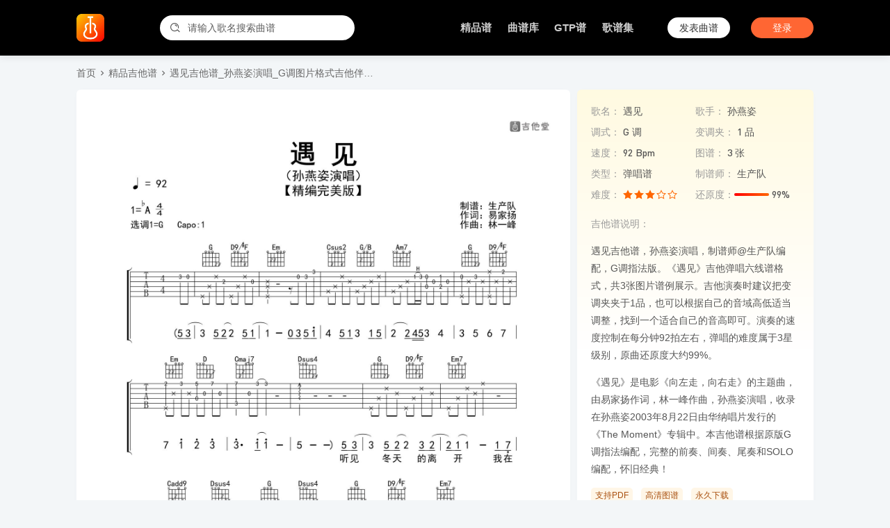

--- FILE ---
content_type: text/html; charset=UTF-8
request_url: https://www.jitatang.cn/98379.html
body_size: 5061
content:
<!DOCTYPE html>
<html lang="zh-CN">
<head>
<meta charset="UTF-8">
<meta http-equiv="Content-Type" content="text/html; charset=UTF-8">
<meta name="viewport" content="width=device-width, initial-scale=1, maximum-scale=1, user-scalable=no">
<meta content="yes" name="apple-mobile-web-app-capable">
<meta http-equiv="Cache-Control" content="no-transform" />
<meta http-equiv="Cache-Control" content="no-siteapp"/>
<meta http-equiv="X-UA-Compatible" content="IE=edge" />
<meta http-equiv="cleartype" content="on">
<meta name="applicable-device" content="pc"/>
<title>遇见吉他谱_孙燕姿演唱_G调图片格式吉他伴奏谱 - 吉他堂</title>
<meta name="keywords" content="遇见吉他谱,生产队编配" /> 
<meta name="description" content="遇见吉他谱，孙燕姿演唱，制谱师@生产队编配，G调指法版。《遇见》吉他弹唱六线谱格式，共3张图片谱例展示。吉他演奏时建议把变调夹夹于1品，也可以根据自己的音域高低适当调整，找到一个适合自己的音高即可。演奏的速度控制在每分钟92拍左右，弹唱的难&hellip;" />
<link rel="canonical" href="https://www.jitatang.cn/98379.html" />
    <script type="text/javascript">
        var jtt = {"ajax":"https://www.jitatang.cn/wp-admin/admin-ajax.php","home":"https://www.jitatang.cn","uid":0,"imgverify":"https://www.jitatang.cn/wp-content/uploads/imgv/2.jpg","pid":98379,"payed":false,"music":"\u9047\u89c1"};
    </script>
    <meta name='robots' content='max-image-preview:large' />
<link rel='dns-prefetch' href='//apps.bdimg.com' />
<link rel='dns-prefetch' href='//www.jitatang.cn' />
<link rel='stylesheet' id='style-css' href='https://www.jitatang.cn/wp-content/themes/jitatang/style.css?ver=5.56' type='text/css' media='all' />
<link rel='stylesheet' id='fonts-css' href='https://www.jitatang.cn/wp-content/themes/jitatang/static/style.css?ver=5.56' type='text/css' media='all' />
<link rel='stylesheet' id='bat-css' href='https://www.jitatang.cn/wp-file/css/baguettebox.min.css' type='text/css' media='all' />
<script type="text/javascript" src="https://apps.bdimg.com/libs/jquery/1.7.2/jquery.min.js" id="jq-js"></script>
<script type="text/javascript" src="https://www.jitatang.cn/wp-content/themes/jitatang/static/js/imgverify.js" id="imgv-js"></script>
<script type="text/javascript" src="https://www.jitatang.cn/wp-file/js/jquery.filedownload.js" id="down-js"></script>
<script type="text/javascript" src="https://www.jitatang.cn/wp-content/themes/jitatang/static/js/jquery.slide.js?ver=5.56" id="slide-js"></script>
<script type="text/javascript" src="https://www.jitatang.cn/wp-content/themes/jitatang/static/js/jquery.lazyload.js" id="lazy-js"></script>
<script type="text/javascript" src="https://www.jitatang.cn/wp-file/js/site.js" id="zz-js"></script>

</head>
<body id="body">
<!-- 头部 -->
<div class="header">
    <div class="header-content">
        <div class="header_d1">
            <a href="https://www.jitatang.cn">
                <img src="https://img.jitatang.cn/files/2025/1754879297-2025081102281777.png" title="吉他堂">
            </a>
            <form class="header-search" action="https://www.jitatang.cn" method="get">
                <input type="text" name="s" placeholder="请输入歌名搜索曲谱" required>
                <div class="header-search-icon"><i class="icon icon-search"></i></div>
            </form>
        </div>
        <div class="header_d2">
            <div class="menu-pc-container"><ul id="menu-pc" class="menu"><li class="menu-item"><a href="https://www.jitatang.cn/jitapu">精品谱</a></li>
<li class="menu-item"><a href="https://www.jitatang.cn/pu">曲谱库</a></li>
<li class="menu-item"><a href="https://www.jitatang.cn/gtp">GTP谱</a></li>
<li class="menu-item"><a href="https://www.jitatang.cn/music">歌谱集</a></li>
</ul></div>             
                <div class="header-line"></div>
                <a class="header-fapu login-btn header-btn" href="javascript:;">发表曲谱</a>
                <a class="header-login login-btn header-btn" href="javascript:;">登录</a> 
                    </div>
    </div>
</div>
<div class="headerblock"></div>
<!-- 头部 -->   
<div class="fullwidth">
    <!-- 内容 -->
    <div class="pu-breadcrumbs"><a href="https://www.jitatang.cn" title="首页">首页</a><i class="icon-click"></i><a href="https://www.jitatang.cn/jitapu" rel="category tag">精品吉他谱</a><i class="icon-click"></i><a href="https://www.jitatang.cn/98379.html" title="遇见吉他谱_孙燕姿演唱_G调图片格式吉他伴奏谱"><h1>遇见吉他谱_孙燕姿演唱_G调图片格式吉他伴奏谱</h1></a>
            </div>
    <div class="content-left">
                                <div class="pupic"><p><img class="aligncenter" src="https://img.jitatang.cn/wp-content/uploads/2024/02/20240221221849813d0c97.jpg" alt="遇见吉他谱"></p><div class="pumore"></div></div>            <div class="pumeta"> 
                <div class="pudate">发布时间：2024-02-21 22:18</div>
                <div class="puview">曲谱热度：1419 ℃</div>
            </div>
         
        <div class="pu-list">
            <div class="largehead">          
                <div class="largehead-title">相关曲谱</div>          
            </div>
            <div class="pu-list-head">
                <div class="pu-list-title">
                    <span>曲谱名称</span>
                </div>
                <div class="pu-list-meta">
                    <span>还原度</span> 
                    <span>难易程度</span>
                    <span>选调</span>
                    <span>制谱来源</span>
                </div>
            </div>
            <ul class="pu-list-ul">
                <li>
  <div class="pu-list-title">
    <a class="list-img" href="https://www.jitatang.cn/71319.html" title="遇见" target="_blank">
      <img src="https://img.jitatang.cn/wp-content/uploads/2023/02/20230219210743_d0533197.jpeg?x-oss-process=image/resize,m_fill,limit_0,h_500,w_500" alt="遇见">
    </a>
    <div class="list-meta">
        <a class="title yihang" href="https://www.jitatang.cn/71319.html" title="遇见" target="_blank">遇见</a>
        <div class="star yihang">孙燕姿</div>
        <div class="author yihang">
          <span class="avatar"> <img src="https://img.jitatang.cn/wp-content/uploads/2022/12/20221222162259_90072c46.jpg?x-oss-process=image/resize,m_fill,limit_0,h_200,w_200"></span>
          <span><a href="https://www.jitatang.cn/author/1148">无限延音</a></span>
        </div>
    </div>
  </div>
  <div class="pu-list-meta">
    <div class="pu-hyd">
      <div class="huanyuandu"><div class="huanyuandu-bar" style="width:95%;"></div></div>
      <div>还原度：<span class="number">95%</span></div>
    </div>
    <div class="pu-nandu"><i class="iconfont icon-star"></i><i class="iconfont icon-star"></i><i class="iconfont icon-star"></i><i class="iconfont icon-star-empty"></i><i class="iconfont icon-star-empty"></i></div>
    <div class="pu-diao number">C调</div>
    <div class="pu-view number">无限延音</div>
  </div>
</li><li>
  <div class="pu-list-title">
    <a class="list-img" href="https://www.jitatang.cn/97626.html" title="遇见" target="_blank">
      <img src="https://img.jitatang.cn/wp-content/uploads/2023/12/20231212155224_d141c0fc.jpeg?x-oss-process=image/resize,m_fill,limit_0,h_500,w_500" alt="遇见">
    </a>
    <div class="list-meta">
        <a class="title yihang" href="https://www.jitatang.cn/97626.html" title="遇见" target="_blank">遇见</a>
        <div class="star yihang">孙燕姿</div>
        <div class="author yihang">
          <span class="avatar"> <img src="https://img.jitatang.cn/wp-content/uploads/2024/01/20240122142548_d69a1966.jpg?x-oss-process=image/resize,m_fill,limit_0,h_200,w_200"></span>
          <span><a href="https://www.jitatang.cn/author/8233">海弦</a></span>
        </div>
    </div>
  </div>
  <div class="pu-list-meta">
    <div class="pu-hyd">
      <div class="huanyuandu"><div class="huanyuandu-bar" style="width:94%;"></div></div>
      <div>还原度：<span class="number">94%</span></div>
    </div>
    <div class="pu-nandu"><i class="iconfont icon-star"></i><i class="iconfont icon-star"></i><i class="iconfont icon-star"></i><i class="iconfont icon-star-empty"></i><i class="iconfont icon-star-empty"></i></div>
    <div class="pu-diao number">C调</div>
    <div class="pu-view number">海弦</div>
  </div>
</li><li>
  <div class="pu-list-title">
    <a class="list-img" href="https://www.jitatang.cn/99257.html" title="遇见" target="_blank">
      <img src="https://img.jitatang.cn/wp-content/uploads/2024/04/20240417122149465adf38.jpg?x-oss-process=image/resize,m_fill,limit_0,h_500,w_500" alt="遇见">
    </a>
    <div class="list-meta">
        <a class="title yihang" href="https://www.jitatang.cn/99257.html" title="遇见" target="_blank">遇见</a>
        <div class="star yihang">孙燕姿</div>
        <div class="author yihang">
          <span class="avatar"> <img src="https://www.jitatang.cn/wp-content/uploads/avatar/28.jpeg?x-oss-process=image/resize,m_fill,limit_0,h_200,w_200"></span>
          <span><a href="https://www.jitatang.cn/author/3483">单身狗</a></span>
        </div>
    </div>
  </div>
  <div class="pu-list-meta">
    <div class="pu-hyd">
      <div class="huanyuandu"><div class="huanyuandu-bar" style="width:94%;"></div></div>
      <div>还原度：<span class="number">94%</span></div>
    </div>
    <div class="pu-nandu"><i class="iconfont icon-star"></i><i class="iconfont icon-star"></i><i class="iconfont icon-star"></i><i class="iconfont icon-star-empty"></i><i class="iconfont icon-star-empty"></i></div>
    <div class="pu-diao number">G调</div>
    <div class="pu-view number">单身狗</div>
  </div>
</li><li>
  <div class="pu-list-title">
    <a class="list-img" href="https://www.jitatang.cn/266494.html" title="遇见" target="_blank">
      <img src="https://img.jitatang.cn/wp-content/uploads/2025/07/202507071523515cff59ef.jpg?x-oss-process=image/resize,m_fill,limit_0,h_500,w_500" alt="遇见">
    </a>
    <div class="list-meta">
        <a class="title yihang" href="https://www.jitatang.cn/266494.html" title="遇见" target="_blank">遇见</a>
        <div class="star yihang">孙燕姿</div>
        <div class="author yihang">
          <span class="avatar"> <img src="https://img.jitatang.cn/wp-content/uploads/2024/09/20240930124910a51a7422.jpg?x-oss-process=image/resize,m_fill,limit_0,h_200,w_200"></span>
          <span><a href="https://www.jitatang.cn/author/13022">吉他专家</a></span>
        </div>
    </div>
  </div>
  <div class="pu-list-meta">
    <div class="pu-hyd">
      <div class="huanyuandu"><div class="huanyuandu-bar" style="width:71%;"></div></div>
      <div>还原度：<span class="number">71%</span></div>
    </div>
    <div class="pu-nandu"><i class="iconfont icon-star"></i><i class="iconfont icon-star"></i><i class="iconfont icon-star-empty"></i><i class="iconfont icon-star-empty"></i><i class="iconfont icon-star-empty"></i></div>
    <div class="pu-diao number">G调</div>
    <div class="pu-view number">吉他专家</div>
  </div>
</li><li>
  <div class="pu-list-title">
    <a class="list-img" href="https://www.jitatang.cn/71388.html" title="爱久见人心" target="_blank">
      <img src="https://img.jitatang.cn/wp-content/uploads/2023/02/20230222084638_0f5bd74e.jpeg?x-oss-process=image/resize,m_fill,limit_0,h_500,w_500" alt="爱久见人心">
    </a>
    <div class="list-meta">
        <a class="title yihang" href="https://www.jitatang.cn/71388.html" title="爱久见人心" target="_blank">爱久见人心</a>
        <div class="star yihang">孙燕姿</div>
        <div class="author yihang">
          <span class="avatar"> <img src="https://img.jitatang.cn/wp-content/uploads/2023/02/20230221234154_83ed991e.jpeg?x-oss-process=image/resize,m_fill,limit_0,h_200,w_200"></span>
          <span><a href="https://www.jitatang.cn/author/2358">一颗加菲</a></span>
        </div>
    </div>
  </div>
  <div class="pu-list-meta">
    <div class="pu-hyd">
      <div class="huanyuandu"><div class="huanyuandu-bar" style="width:90%;"></div></div>
      <div>还原度：<span class="number">90%</span></div>
    </div>
    <div class="pu-nandu"><i class="iconfont icon-star"></i><i class="iconfont icon-star"></i><i class="iconfont icon-star"></i><i class="iconfont icon-star-empty"></i><i class="iconfont icon-star-empty"></i></div>
    <div class="pu-diao number">C调</div>
    <div class="pu-view number">一颗加菲</div>
  </div>
</li><li>
  <div class="pu-list-title">
    <a class="list-img" href="https://www.jitatang.cn/98182.html" title="样子" target="_blank">
      <img src="https://img.jitatang.cn/wp-content/uploads/2024/02/2024020117311768378c83.jpg?x-oss-process=image/resize,m_fill,limit_0,h_500,w_500" alt="样子">
    </a>
    <div class="list-meta">
        <a class="title yihang" href="https://www.jitatang.cn/98182.html" title="样子" target="_blank">样子</a>
        <div class="star yihang">孙燕姿</div>
        <div class="author yihang">
          <span class="avatar"> <img src="https://www.jitatang.cn/wp-content/uploads/avatar/279.jpeg?x-oss-process=image/resize,m_fill,limit_0,h_200,w_200"></span>
          <span><a href="https://www.jitatang.cn/author/1176">亦生</a></span>
        </div>
    </div>
  </div>
  <div class="pu-list-meta">
    <div class="pu-hyd">
      <div class="huanyuandu"><div class="huanyuandu-bar" style="width:93%;"></div></div>
      <div>还原度：<span class="number">93%</span></div>
    </div>
    <div class="pu-nandu"><i class="iconfont icon-star"></i><i class="iconfont icon-star"></i><i class="iconfont icon-star"></i><i class="iconfont icon-star-empty"></i><i class="iconfont icon-star-empty"></i></div>
    <div class="pu-diao number">G调</div>
    <div class="pu-view number">亦生</div>
  </div>
</li>            </ul> 
        </div>
        <div class="box">
            <div class="largehead">          
                <div class="largehead-title">发表评价</div>          
            </div>
            <div id="comments"> 
<!--评论框-->
 
	<div id="respond" class="article-pinglun clear">
    	<div class="avatar">
			<img src="https://www.jitatang.cn/wp-file/images/avatar.jpeg"  width="40" height="40">
		</div>
     	<form action="https://www.jitatang.cn/wp-comments-post.php" method="post" class="commentform" id="commentform"> 
          	<a href="javascript:;" class="login-btn"><textarea id="comment"  placeholder="欢迎您对本吉他谱发表评价"  onfocus="this.placeholder=''" onblur="this.placeholder='欢迎您对本吉他谱发表评价'" tabindex="1" name="comment" required></textarea></a>
         	<div class="comment-form-bottom clear"> 
    	  		<a href="javascript:;" class="login-btn"><input name="submit" type="submit" id="commentsubmit" class="commentsubmit" tabindex="5" value="发表评论" /></a>
			</div>
                             	</form>
 	</div>

</div>
        </div>
    </div>
   
    <div class="content-right rightSidebar">

        <div class="pu-detail-lock">

        <div class="pu-detail">
            <div class="pu-detail-inner">      
                <div class="pu-detail-item">
                    <label>歌名：</label>
                    <span><a href="https://www.jitatang.cn/?s=遇见">遇见</a></span>
                </div>
                <div class="pu-detail-item">
                    <label>歌手：</label>
                    <span>孙燕姿</span>
                </div>
                <div class="pu-detail-item">
                    <label>调式：</label>
                    <span>G 调</span>
                </div>
                <div class="pu-detail-item">
                    <label>变调夹：</label>
                    <span>1 品</span>
                </div>
                <div class="pu-detail-item">
                    <label>速度：</label>
                    <span>92 Bpm</span>
                </div>
                <div class="pu-detail-item">
                    <label>图谱：</label>
                    <span>3 张</span>
                </div>
                <div class="pu-detail-item">
                    <label>类型：</label>
                    <span>弹唱谱</span>
                </div>
                <div class="pu-detail-item">
                    <label>制谱师：</label>
                    <span>生产队</span>
                </div>
                <div class="pu-detail-item">
                    <label>难度：</label>
                    <span class="fsix"><i class="iconfont icon-star"></i><i class="iconfont icon-star"></i><i class="iconfont icon-star"></i><i class="iconfont icon-star-empty"></i><i class="iconfont icon-star-empty"></i></span>
                </div>
                <div class="pu-detail-item">
                    <label>还原度：</label>
                    <div class="huanyuandu"><div class="huanyuandu-bar" style="width:99%;"></div></div>
                    <span>99%</span>
                </div>
                                <div class="pu-info"><span>吉他谱说明：</span>
                    <p>遇见吉他谱，孙燕姿演唱，制谱师@生产队编配，G调指法版。《遇见》吉他弹唱六线谱格式，共3张图片谱例展示。吉他演奏时建议把变调夹夹于1品，也可以根据自己的音域高低适当调整，找到一个适合自己的音高即可。演奏的速度控制在每分钟92拍左右，弹唱的难度属于3星级别，原曲还原度大约99%。</p>
<p>《遇见》是电影《向左走，向右走》的主题曲，由易家扬作词，林一峰作曲，孙燕姿演唱，收录在孙燕姿2003年8月22日由华纳唱片发行的《The Moment》专辑中。本吉他谱根据原版G调指法编配，完整的前奏、间奏、尾奏和SOLO编配，怀旧经典！</p>
                                    </div>
            </div>

                            <div class="quanxian"><span>支持PDF</span><span>高清图谱</span><span>永久下载</span></div>
                <div class="pu-download">
                    <a class="login-btn" href="javascript:;" data-id="98379">登录后付费解锁</a>
                    <a class="login-btn" href="javascript:;" data-id="98379">下载高清PDF版</a>
                </div>
                    </div>

        </div>


        <div class="pu-profile-wrap">
            <div class="pu-profile-avatar">
                <a href="https://www.jitatang.cn/author/4368">
                    <img src="https://img.jitatang.cn/wp-content/uploads/2023/06/20230630143110_eea9956d.jpg?x-oss-process=image/resize,m_fill,limit_0,h_200,w_200"/>
                </a>
            </div>
            <div class="pu-profile-author">
                <div class="pu-profile-author-name"> 
                    <a href="https://www.jitatang.cn/author/4368">生产队</a>
                </div>
                                    <div class="pu-profile-author-shou">已售出<span class="number">1238</span>份吉他谱</div>
                            </div>
            <!--a class="pu-profile-author-fav">订阅</a-->
            <!--div class="pu-profile-author-stats">
                <div class="pu-profile-author-stats-item">
                    <div class="stats-value">2649 份</div>
                    <label>吉他谱</label>
                </div>
                <div class="pu-profile-author-stats-item">
                    <div class="stats-value">0</div>
                    <label>粉丝</label>
                </div>
            </div-->

            <div class="pu-profile-author-list">
                                    <div class="pu-profile-author-list-item">
                        <a href="https://www.jitatang.cn/269941.html" target="_blank">《要怪就怪这个秋》吉他谱 王娜 G调编配六线谱</a>
                    </div>
                                    <div class="pu-profile-author-list-item">
                        <a href="https://www.jitatang.cn/269939.html" target="_blank">全幺九《山高路远》吉他谱 G调弹唱吉他谱</a>
                    </div>
                                    <div class="pu-profile-author-list-item">
                        <a href="https://www.jitatang.cn/269938.html" target="_blank">拼命爱的人没有让我赢吉他谱 李发发 G调吉他弹唱谱</a>
                    </div>
                                    <div class="pu-profile-author-list-item">
                        <a href="https://www.jitatang.cn/269937.html" target="_blank">越界吉他谱 Kbz小猪 G调吉他弹唱六线谱</a>
                    </div>
                                    <div class="pu-profile-author-list-item">
                        <a href="https://www.jitatang.cn/269922.html" target="_blank">上帝保佑吉他谱 窦唯 A调吉他伴奏谱</a>
                    </div>
                                    <div class="pu-profile-author-list-item">
                        <a href="https://www.jitatang.cn/269811.html" target="_blank">张三的歌（和弦谱）吉他弹唱谱_蔡琴演唱_G调吉他谱</a>
                    </div>
                    
            </div>
                     
        </div>
            </div>
    <!-- 内容 -->
</div>
 
<footer class="site-footer">
   <div class="site-footer-wrap">
                  <div class="site-info">Copyright @2022 吉他堂 鄂ICP备2022005866号-3                  	     </div>
   </div>
</footer>
<script type="text/javascript" src="https://www.jitatang.cn/wp-content/themes/jitatang/static/js/jitatang.js?ver=5.56" id="site-js"></script>
<script type="text/javascript" src="https://www.jitatang.cn/wp-file/js/baguettebox.min.js" id="bat-js"></script>
<script type="text/javascript" src="https://www.jitatang.cn/wp-includes/js/comment-reply.min.js" id="comment-reply-js" async="async" data-wp-strategy="async"></script>
 
<script>
var _hmt = _hmt || [];
(function() {
  var hm = document.createElement("script");
  hm.src = "https://hm.baidu.com/hm.js?c2de4f86657807e757d051d26ff2fcb0";
  var s = document.getElementsByTagName("script")[0]; 
  s.parentNode.insertBefore(hm, s);
})();
</script>
</body>
</html>

--- FILE ---
content_type: text/css
request_url: https://www.jitatang.cn/wp-content/themes/jitatang/style.css?ver=5.56
body_size: 18697
content:
/*	
Theme Name: jitatang
Theme URI:http://www.jitatang.cn
Description: 吉他堂主题
Version: 1.0
Author: 
Author URI: http://www.jitatang.cn
*/

/*css基础格式化*/
html{box-sizing:border-box;}
*,:after,:before{box-sizing:inherit}
* {outline: none;}
body{margin:0;background:#f3f6f8!important;color:#333333;font-size:14px;line-height:20px;text-rendering:optimizeLegibility;-webkit-font-smoothing:antialiased;-moz-osx-font-smoothing:grayscale;font-family:PingFang SC,Hiragino Sans GB,Microsoft YaHei,Arial,sans-serif;text-rendering:optimizeLegibility;-webkit-font-smoothing:antialiased;-moz-osx-font-smoothing:grayscale;background:#fff}
h1,h2,h3,h4 {font-weight: normal;padding: 0;margin: 0;line-height: 1; }
ul,li {list-style: none;margin:0;padding: 0}
img{height:auto;max-width:100%;vertical-align:middle} 
hr {clear: both;margin-top: 40px; border: 0;color: #ccc;text-align: center;letter-spacing: 7px;font-family: cursive;}
hr::before {content: '***';font-size: 17px;}
ol,ul{list-style:none;margin:0;padding: 0} 
input,textarea {outline:none; resize:none;border: 0;} 
button:hover,input[type=submit]:hover,input[type=button]:hover{outline:0;border: 0;}
button:focus,textarea:focus,input[type=button]:focus{outline:0;border:0}
a{text-decoration: none;}
a.red,.red {color: #ff0000!important;}
.block {display: block;}
.none {display: none;}
.inline{display: inline-block;}
.bold {font-weight:bold;}
.clear{clear: both;display: block;width: 100%;}
.clear:after{clear:both;content: '';display: block;}
.fl {float: left;}
.fr {float: right;}
.relative {position: relative;}
.absolute {position: absolute;}
.yihang{overflow:hidden;white-space:nowrap;text-overflow:ellipsis}
.box {padding:20px;background:#ffffff;box-shadow:0px 0px 16px 0px rgba(18,35,75,.01);border-radius:6px;position: relative;z-index: 99;}
.box:after{clear:both;content: '';display: block;}
.lianghang{text-overflow:-o-ellipsis-lastline;overflow:hidden;text-overflow:ellipsis;display:-webkit-box;-webkit-line-clamp:2;line-clamp:2;-webkit-box-orient:vertical}
.flexinbox{display:inline-flex;-webkit-align-items:center;-webkit-box-align:center;-ms-flex-align:center;align-items:center;-webkit-box-pack:center;-webkit-justify-content:center;-ms-flex-pack:center;justify-content:center}
.flexcenter{display:flex;align-items:center; /* 文字垂直居中 */ display: -webkit-flex; /* Safari */ -webkit-align-items: center; /* Safari 7.0+ */justify-content: center;  /* 一行文字的时候 text-align 无效 */}
.btn{display:inline-block;margin:0;text-align:center;white-space:nowrap;vertical-align:middle;-ms-touch-action:manipulation;touch-action:manipulation;cursor:pointer; -webkit-user-select:none;-moz-user-select:none;-ms-user-select:none;user-select:none}
@font-face {font-family:"number";src:url("static/fonts/DIN.woff") format("woff"),url("static/fonts/DIN.ttf") format("truetype"),url("static/fonts/DIN.eot") format("embedded-opentype"),url("static/fonts/DIN.svg") format("svg");}
@font-face{font-family:DINCond-Black;src:url(static/fonts/DINCond-Black.ttf)}
.number {font-family:number;display: inline-block;}
.jttalert {position:fixed; z-index:1000001;top:30%;left: 50%;transform: translate(-50%,-50%);margin:0 auto;text-align: center;}
.jttalert .alertbox {background:#333333;color: #ffffff; box-shadow:0 2px 10px 0 rgba(0,0,0,.15);-webkit-box-shadow:0 2px 10px 0 rgba(0,0,0,.15);-moz-box-shadow:0 2px 10px 0 rgba(0,0,0,.15);-o-box-shadow:0 2px 10px 0 rgba(0,0,0,.15);border-radius:5px;line-height:26px; padding: 8px 12px;display:flex;align-items:center;display: -webkit-flex; -webkit-align-items: center;justify-content: center;}
.jttalert .alertbox img {width:16px;height:16px;margin-right: 5px;}
.jttalert .alertbox a{position: relative; color: #ffffff; margin-left:6px; }
.jttalert .alertbox a:after{content: "▸";padding-left:3px; }
.largehead {clear: both; display:-webkit-box;display:-webkit-flex;display:-ms-flexbox;display:flex;-webkit-box-pack:justify;-webkit-justify-content:space-between;-ms-flex-pack:justify;justify-content:space-between;height:30px;-webkit-box-align:center;-webkit-align-items:center;-ms-flex-align:center;align-items:center;margin-bottom:20px; }
.largehead .largehead-title {font-size:16px;font-weight:bold;color:#575757;margin-left: -20px;}
.largehead .largehead-title:before {content:"▍";width:3px;color:#333333}
.largehead .largehead-more {font-size:14px;font-weight:400;color:#858585;padding-right:15px;}
.smallhead {color:#666666;font-size:14px;margin-left: -20px;margin-bottom:20px;font-weight:bold;position:relative}
.smallhead:before {content:"▍";width:3px;color:#333333}
@-webkit-keyframes circular{0%{stroke-dasharray:1,200;stroke-dashoffset:0}50%{stroke-dasharray:90,150;stroke-dashoffset:-40}to{stroke-dasharray:90,150;stroke-dashoffset:-120}}
@keyframes circular{0%{stroke-dasharray:1,200;stroke-dashoffset:0}50%{stroke-dasharray:90,150;stroke-dashoffset:-40}to{stroke-dasharray:90,150;stroke-dashoffset:-120}}
@-webkit-keyframes loading{0%{-webkit-transform:rotate(0deg);transform:rotate(0deg)}to{-webkit-transform:rotate(360deg);transform:rotate(360deg)}}
@keyframes loading{0%{-webkit-transform:rotate(0deg);transform:rotate(0deg)}to{-webkit-transform:rotate(360deg);transform:rotate(360deg)}}
.loading{font-size:0;padding:5px;position:relative;vertical-align:middle}
.loading_spinner{display:inline-block;width:30px;max-width:100%;height:30px;max-height:100%;position:relative;vertical-align:middle;-webkit-animation:loading .8s linear infinite;animation:loading .8s linear infinite;color:#fff;-webkit-animation-duration:2s;animation-duration:2s}
.loading_circular{display:block;width:100%;height:100%}
.loading_circular circle{-webkit-animation:circular 1.5s ease-in-out infinite;animation:circular 1.5s ease-in-out infinite;stroke:currentColor;stroke-width:3;stroke-linecap:round}
.showLoading{position:fixed;top:50%;left:50%;display:-webkit-box;display:-webkit-flex;display:flex;-webkit-box-orient:vertical;-webkit-box-direction:normal;-webkit-flex-direction:column;flex-direction:column;-webkit-box-align:center;-webkit-align-items:center;align-items:center;-webkit-box-pack:center;-webkit-justify-content:center;justify-content:center;box-sizing:content-box;width:90px;max-width:70%;min-height:90px;padding:16px;color:#fff;font-size:14px;line-height:20px;white-space:pre-wrap;text-align:center;word-break:break-all;background-color:rgba(50,50,51,.68);border-radius:4px;-webkit-transform:translate3d(-50%,-50%,0);transform:translate3d(-50%,-50%,0);z-index:9999999}
.showLoading_text{margin-top:8px}
.txt-hid1 {overflow:hidden;white-space:nowrap;text-overflow:ellipsis;}
.txt-hid2 {text-overflow:-o-ellipsis-lastline;overflow:hidden;text-overflow:ellipsis;display:-webkit-box;-webkit-line-clamp:2;line-clamp:2;-webkit-box-orient:vertical;}
.txt-hid3 {text-overflow:-o-ellipsis-lastline;overflow:hidden;text-overflow:ellipsis;display:-webkit-box;-webkit-line-clamp:3;line-clamp:3;-webkit-box-orient:vertical;}
.txt-hid4 {text-overflow:-o-ellipsis-lastline;overflow:hidden;text-overflow:ellipsis;display:-webkit-box;-webkit-line-clamp:4;line-clamp:4;-webkit-box-orient:vertical;}
.background-img{width:100%;height:100%;overflow:hidden;position:fixed;top:0;left:0;background-position: center center; background-repeat:no-repeat;background-size:cover;filter:blur(2em);opacity:.07;z-index: 0;}
.bigImg {position: absolute;top: 50%;left: 50%;transform: translate(-50%,-50%);width: auto;height: 100%;}
.opacityBottom {width: 100%;height: 100%;position: fixed;background: rgba(0,0,0,0.8);z-index: 1000000;top: 0;left: 0;transition: 0.3s;}
.none-scroll {height: 100%;overflow: hidden;}
.message{position:fixed;left:50%;top:40%;transform:translateX(-50%);border:1px solid #EBEEF5; box-sizing: border-box; border-radius:5px;transition:top .3s ease-out;opacity .3s ease-out;padding:10px 12px 10px 18px;display:flex;align-items:center;z-index:2000; }
.message-icon{position:relative;margin-right:10px;line-height:1;display:inline-block;-webkit-font-smoothing:antialiased;font-size:14px;font:normal normal normal 14px/1 FontAwesome;text-rendering:auto;}
.message-icon:before{content:"✔";color:#fff;}
.message-icon:after{display:block;position:absolute;content:"";width:16px;height:16px;line-height:16px;left:-3px;top:-1px;border-radius:50%;text-align:center;z-index:-1;}
.message-success {background-color:#f0f9eb;}
.message-success .message-icon:after{background:#67C23A;}
.message-success .message-content{color:#67C23A;}
.message-success .message-content a{font-size: 13px; color:#ffffff;margin-left:5px;background:#60b23A; padding:1px 3px;border-radius:3px;}

/*通用头部*/
.widthfw {width:1060px;}
.width100 {width:100%;}
.fullwidth {width:1060px;margin:0 auto;display: block;clear: both;}
.list-left {width:770px; float: left;margin-top:30px;}
.list-right {width:280px; float: right;margin-top:30px;}
.content-left {width:710px;float:left;margin-bottom: 30px;}
.content-right {width:340px;float:right;} 
.gtp-left {width:770px; float: left;}
.gtp-right {width:280px; float: right;}

.header {background:#000000;position:fixed;top: 0;width: 100%;z-index: 1001;box-shadow:0 2px 10px 0 rgba(52,52,52,.1)}
.header-content {width:1060px;margin:0 auto;display:-webkit-box;display:-webkit-flex;display:-ms-flexbox;display:flex;-webkit-box-align:center;-webkit-align-items:center;-ms-flex-align:center;align-items:center;-webkit-box-pack:justify;-webkit-justify-content:space-between;-ms-flex-pack:justify;justify-content:space-between;height:80px;}
.header_d1 {display:-webkit-box;display:-webkit-flex;display:-ms-flexbox;display:flex;-webkit-box-align:center;-webkit-align-items:center;-ms-flex-align:center;align-items:center;}
.header_d1 img {height:40px;margin-right:80px;border: 0;}
.header-search {width:280px;height:36px;position:relative;}
.header-search input {width:100%;height:100%;outline:none;padding:4px 10px 4px 40px;-webkit-box-sizing:border-box;box-sizing:border-box;font-size:14px;color:#353535;-webkit-border-radius:31px;border-radius:31px;background:#ffffff;}
.header-search input::-webkit-input-placeholder {color:#363636;opacity:0.8;}
.header-search .header-search-icon {position:absolute;left:15px;top:9px;cursor:pointer;color: #565656;}
.header_d2 {display:-webkit-box;display:-webkit-flex;display:-ms-flexbox;display:flex;-webkit-box-align:center;-webkit-align-items:center;-ms-flex-align:center;align-items:center;}
.header_d2 .menu,.header_d2 .menu li{list-style: none;float: left;}
.header_d2 .menu li {opacity:0.9; margin-right:16px;min-width:52px; text-align:center;}
.header_d2 .menu li a{font-weight: bold;font-size:15px;color:#ffffff;opacity:0.9; }
.header_d2 .menu li.current-menu-item a {color: #ff6633;}
.header_d2 .menu li a:hover {opacity:1;} 
.fapu {font-weight: bold;font-size:15px;color:#ffffff;opacity:0.9;}
.header_d2 .header-line {width:0px;background:#999999;height:14px;margin: 0 10px}
.header_d2 .header-btn {font-size:14px;font-weight:500; -webkit-border-radius:15px;border-radius:15px;text-align:center;cursor:pointer;display:-webkit-box;display:-webkit-flex;display:-ms-flexbox;display:flex;-webkit-box-align:center;-webkit-align-items:center;-ms-flex-align:center;align-items:center;-webkit-box-pack:center;-webkit-justify-content:center;-ms-flex-pack:center;justify-content:center;}
.header_d2 .header-fapu {width:90px;height:30px;line-height:30px;color:#333333;margin-left:10px;background:#ffffff;}
.header_d2 .header-login {width:90px;height:30px;line-height:30px;color:#ffffff;margin-left:30px;background:#ff6633;}
.headerblock {width: 100%;height: 80px;}

/*首页*/
.banner-wrap {margin-bottom:30px;outline:0;border:0;position:relative;}
.banner-wrap a {color:#fff;text-decoration:none}
#banner {list-style:none;overflow:hidden;width:100%;padding:0;margin:0}
#banner li {-webkit-backface-visibility:hidden;position:absolute;display:none;width:100%;left:0;top:0}
#banner li:first-child {position:relative;display:block;float:left}
#banner img {display:block;height:auto;float:left;width: 770px; height:280px;border:0;object-fit:cover;border-radius:6px;}
.banner-shadow {position:absolute;left:0;bottom:0;padding:15px 0;width:100%;border-radius:6px; background:-webkit-linear-gradient(top,hsla(0,0%,100%,0),rgba(0,0,0,.8));background:linear-gradient(top,hsla(0,0%,100%,0),rgba(0,0,0,.3));color:#fff;font-size:16px;font-weight:bold}
.banner-shadow .title {padding-left:20px}
.indexbanner_tabs {margin-top:-35px;position:relative;z-index:88;margin-right:20px;float:right;list-style: none;}
.indexbanner_tabs li{display:inline-block;width:10px;height:10px;margin-left:10px;border-radius:10px;background:#fff;list-style: none;}
.indexbanner_tabs li.indexbanner_here  {background:red;width: 30px;}
.indexbanner_nav {position:absolute;width:30px;height: 30px;border-radius: 30px; display:none;background:#999;color:#fff;top:125px;opacity:.5;z-index:3;overflow:hidden;text-align:center;vertical-align:middle}
.indexbanner_nav i {font-size:16px;line-height: 30px;  }
.indexbanner_nav.prev {left:15px}
.indexbanner_nav.next {right:15px}
.banner-wrap:hover .indexbanner_nav {display:block}
.indexbanner_nav:hover,.indexbanner_nav:active {background:#333;opacity:.3}

/*吉他谱列表页*/
.pu-list {margin-bottom:30px;width:100%;display:block;clear: both;padding: 20px;background:#ffffff;box-shadow:0px 0px 16px 0px rgba(18,35,75,.01);border-radius:6px;position: relative;z-index: 2;}
.pu-list:after{clear:both;display: block;}
.pu-list-head {background-color: #f2f2f2; color:#888888;display: flex;margin-bottom: 15px;font-size: 13px;font-weight: bold;border-radius:6px; }
.pu-list-head .pu-list-title,.pu-list-ul .pu-list-title {display: flex; width: 243px;}
.pu-list-head .pu-list-meta,.pu-list-ul .pu-list-meta {display: flex;width:calc(100% - 243px);}
.pu-list-head .pu-list-title span, .pu-list-head .pu-list-meta span{flex: 1;display: inline-block;text-align: center;padding:10px 0;}
.puchange{float:right;margin-top:-10px;height:28px; font-size: 12px;border: 2px solid #f1f2f5;border-radius: 20px;background: #f1f2f5;}
.puchange a{padding: 0 10px; color: #565656;height:24px;border-radius:24px;transition: all .2s linear;-moz-transition: all .1s linear; -webkit-transition: all .1s linear;-o-transition: all .1s linear}
.puchange a.pucurrent{background: #fff;box-shadow: 0 1px 4px rgba(0,0,0,.1);border-radius: 18px; color: #565656;font-weight: bold;}
.pu-list .pu-list-ul{padding: 20px 0 0;}
.pu-list .freepu,.pu-list .gtppu{display: none;}
.pu-list-ul li {display: flex;align-items: stretch;margin-bottom:40px;background: #fff; } 
.pu-list-ul .list-img img {width:95px;height:95px;object-fit: cover;border-radius: 3px;} 
.pu-list-ul .list-img:hover img {-webkit-transform:scale(1.05,1.05);transform:scale(1.05,1.05);-webkit-transition:0.3s all ease-in-out;transition:0.3s all ease-in-out}
.pu-list-ul .list-meta{margin-left:15px;width: 130px;overflow:hidden;white-space:nowrap;text-overflow:ellipsis }
.pu-list-ul .pu-list-title, .pu-list-ul .pu-list-meta{align-items: center;}
.pu-list-ul .pu-list-title a:hover {color: #ff6633;}
.pu-list-ul .pu-list-title .title {display:block; font-weight: bold;font-size: 15px; color: #565656;line-height:1.8;}
.pu-list-ul .pu-list-title .star {display:block; color:#888; margin-right: 6px;margin-top:6px;font-size: 13px;}
.pu-list-ul .pu-list-title .author{color:#666666;margin-top:22px; font-size: 12px;display: inline-flex;justify-content: center;align-items: center;} 
.pu-list-ul .pu-list-title .author .avatar{position:relative;border-radius:50%;float:left; margin-right:4px;width:20px;}
.pu-list-ul .pu-list-title .author .avatar img{display:block;padding: 0;margin: 0; width:20px;height:20px;border-radius:50%;box-shadow:0 1px 4px 0 rgba(0,0,0,0.1),0 0 0 1px rgba(0,0,0,0.03);} 
.pu-list-ul .pu-list-title .author a,.pu-list-ul .pu-list-title .author a:hover{color:#353535;display: block;} 
.pu-list-ul .pu-list-meta .pu-hyd {flex: 1;text-align: center;display: inline-block;font-size: 12px; color: #999999;}
.pu-list-ul .pu-list-meta .huanyuandu {width:70px; height: 4px; background: #f5f5f5;margin: 10px 0 6px;}
.pu-list-ul .pu-list-meta .huanyuandu-bar {border-radius:4px;height: 4px; background: linear-gradient(90deg,#ff0000 0,#ff6600 100%);}
.pu-list-ul .pu-list-meta .pu-diao {font-size: 13px;color: #666666;flex: 1;text-align: center;display: inline-block;}
.pu-list-ul .pu-list-meta .pu-nandu {font-size: 13px;color: #666666;flex: 1;text-align: center;display: inline-block;}
.pu-list-ul .pu-list-meta .pu-nandu i{color: #ff6600;padding-right: 2px;}
.pu-list-ul .pu-list-meta .pu-view {font-size: 13px;color: #666666;flex: 1;text-align: center;display: inline-block;}
.pu-list-ul .pu-list-meta span {padding-right: 2px; font-weight: bold;font-family: number;}

.music_pulist {background: #ffffff;padding: 20px 20px;}
.music_puitem .music_puitem_img {float: left;margin-right:12px;position: relative;}
.music_puitem .music_puitem_img img {width:50px;height:50px;border-radius:3px;}
.music_puitem:hover img {transition: background-size .5s ease-in;}
.music_puitem {cursor: pointer;width:48%;margin-bottom: 20px; margin-right: 4%; float:left;box-sizing: border-box; display:inline-block;padding:12px 15px;border-radius: 5px; background: #f8f9f9;}
.music_puitem:nth-child(2n){margin-right:0} 
.music_puitem:hover{background:#F9FAFD !important}
.music_puitem_r{display:flex;flex-direction:column; }
.music_puitem_r .music_puitem_title {font-size:15px;font-weight: bold; line-height:1.4;padding:0;word-break:break-all;display:-webkit-box;-webkit-line-clamp:1;-webkit-box-orient:vertical;overflow:hidden;}
.music_puitem_r .music_puitem_title a{color: #676767}
.music_puitem_r .music_puitem_title a:hover{color: #ff6600}
.music_puitem_r .music_puitem_meta { margin-top: 10px; color:#676767;width: 100%;line-height:1.6; overflow:hidden;white-space:nowrap;text-overflow:ellipsis}
.music_puitem_r .music_puitem_star {font-size: 12px;}
.music_puitem_r .music_puitem_pointer {margin:0 1px;}
.music_puitem_r .music_puitem_type { font-size: 12px; }
.music_puitem_r .music_puitem_count {float: right;font-size: 12px; }
.music_puitem_r .music_puitem_count .number{padding: 0 3px; }

.slidead {margin-bottom:30px;}
.slidead img{width: 240px;height:240px;}
.recommend-box {margin-bottom: 20px;}
.recommend-article {margin-top:30px;}
.recommend-list li{margin-bottom:20px;overflow: hidden;}
.recommend-list li:last-child{margin-bottom:0;}
.recommend-list a {text-decoration: none} 
.recommend-list .recommend-pic {float: left;width:55px;}
.recommend-list .recommend-pic img{width:55px;height: 55px; border-radius: 3px}
.recommend-list .recommend-pic:hover img {-webkit-transform:scale(1.05,1.05);transform:scale(1.05,1.05);-webkit-transition:0.3s all ease-in-out;transition:0.3s all ease-in-out}
.recommend-list .recommend-info{padding-left:70px; }
.recommend-list .recommend-info .info-tit{font-weight: bold;font-size:14px;line-height: 30px; overflow:hidden;white-space:nowrap;text-overflow:ellipsis}
.recommend-list .recommend-info .info-tit a{color: #333333}
.recommend-list .recommend-info .info-tit a:hover{color: #ff6633}
.recommend-list .recommend-info .info-view{line-height: 25px; color:#888;font-size:12px;}
.recommend-list .recommend-info .info-view span{margin-right: 10px;}

/*精选*/
.index-jingxuan-list{margin:30px auto;display: block;clear: both;}
.index-jingxuan-item{width:128px; float:left;margin-right:20px;margin-bottom:5px;overflow:hidden;position:relative;border-radius:6px;}
.index-jingxuan-item:last-child{margin-right:0}
.index-jingxuan-item:hover .index-jingxuan-item-pic{-webkit-filter:saturate(1.08) contrast(1.08);box-shadow:0 4px 8px rgba(40,40,40,.2)}
.index-jingxuan-item-pic{position:relative;}
.index-jingxuan-item-img{position:relative;width:128px;height:128px}
.index-jingxuan-item-img img{display:block;width:128px;height:128px;border-radius:5px;object-fit: cover;}
.index-jingxuan-item-img .rvmask{position:absolute;bottom:0;left:0;width:100%;height:30px;border-radius:5px;background-image:linear-gradient(to top,rgba(0,0,0,.8),transparent)}
.index-jingxuan-item-img .rvtime{font-family:number;bottom:3px;left:8px;position:absolute;color:#fff;font-size:12px}
.index-jingxuan-item-img .rvview{font-family:number;bottom:3px;right:8px;position:absolute;color:#fff;font-size:12px}
.index-jingxuan-item-pic .icon-bofang{width:34px;height:34px;text-align:center;font-size:16px;line-height:34px;}
.index-jingxuan-item-title a{color: #454545;line-height:1.6;overflow:hidden;text-overflow:ellipsis;display:-webkit-box;-webkit-line-clamp:2;-webkit-box-orient:vertical;font-size:14px;padding-top:8px}
.index-jingxuan-item:hover .index-jingxuan-item-title a{color:#ff6633}

/*内容页*/
.pu-breadcrumbs {margin:12px 0 12px;position: relative;z-index: 2;line-height:25px;height: 25px; }
.pu-breadcrumbs i {vertical-align:1px;padding: 0 2px;}
.pu-breadcrumbs i,.pu-breadcrumbs a,.pu-breadcrumbs h1 {line-height:25px;height: 25px;display: inline-block; color:#676767;font-size:14px;font-weight:normal;max-width:300px;overflow:hidden;white-space:nowrap;text-overflow:ellipsis}
.pcaozuo a {color: #ff6600;font-size: 12px;font-weight: bold;}
.daishen{background:#f6f7f9;padding:3px 6px;margin:10px 0 0; font-size:12px;color:#ff6600;text-align: center;}
.videotip {display: block; background: #fffcf7;text-align: center;padding:5px 0;color: #ff6633;}
.videotip i{padding-left: 3px;vertical-align: -1px;}
.tupuwrap {position: relative;}
.tupuwrap .pupicsilde_nav {position:absolute;top: 45%;z-index: 999;background: #dddddd;color: #ffffff;text-align: center;width: 60px;height: 32px;line-height: 32px;font-size: 13px;}
.tupuwrap .prev{left: 0;border-radius: 0 20px 20px 0;}
.tupuwrap .next{ right: 0;border-radius:20px 0 0 20px; }
.tupuwrap .picnum{position:absolute;bottom: 0;right: 0;z-index: 98;color: #999999;background: #f1f1f1;line-height:35px;height: 35px;padding:0 16px;border-radius:20px 0 0 0 ; }
.tupuwrap:hover .pupicsilde_nav {background: #000000;color: #ffffff;}
.pupic  {padding: 20px;background: #ffffff;  box-shadow:0px 0px 16px 0px rgba(18,35,75,.01);border-radius: 6px;position: relative;}
.pupic img {display:block;height:auto;width:670px }
.pupic iframe {width:670px;height: 400px;margin-bottom: 20px;}
.pumore {background:url(static/images/more.png) no-repeat;width:100%;height:62px;background-size:100% 62px;background-repeat:no-repeat;}
.pupicwrap {overflow: hidden;position: relative;}
.pupic-btn{position:relative; text-align:center;margin-bottom:10px;}
.pupic-btn .pupic-shadow{position:absolute;top:-99px;left:0;height:100px;width:100%;background-image:-webkit-gradient(linear,left top,left bottom,from(rgba(255,255,255,0)),to(#fff));background-image:-webkit-linear-gradient(top,rgba(255,255,255,0),#fff);background-image:linear-gradient(-180deg,rgba(255,255,255,0),#fff)}
.pupic-btn .pupic-button{display:inline-block;width:110px;line-height:30px;margin:12px 8px 0; font-size:14px;color:#ff6600;font-weight: bold; cursor: pointer;} 
.pdfapb {position: absolute;top: 30px;right: 30px;border-radius: 300px; background-color: rgb(0, 0, 0, .7);padding: 8px 15px;color: #ffffff;font-weight: bold;}
.pumeta{padding: 12px 0;color: #cccccc;font-family:number;height:60px; display: block;}
.pumeta .pudate {float: left;}
.pumeta .puview {float:right;}
.pu-mpcode {width:100%;padding:20px;background:#fefefe;box-shadow:0px 0px 16px 0px rgba(18,35,75,.01);border-radius:6px;margin-bottom:16px;}
.pu-mpcode img {width: 200px;height: 200px;text-align: center;margin: 0 auto;display: block;}
.pu-mpcode p{text-align: center;letter-spacing: 1px;}

.pu-detail {width:100%;padding:20px;background: -webkit-gradient(linear,left top,left bottom,from(#FFFAE1),color-stop(55.73%,#FFF));
    background: linear-gradient(180deg,#FFFAE1,#FFF 55.73%);box-shadow:0px 0px 16px 0px rgba(18,35,75,.01);border-radius:6px;margin-bottom:16px; }
.pu-detail .pu-detail-inner {display:flex;flex-wrap:wrap;overflow:hidden}
.pu-detail .pu-detail-item {margin-bottom:8px;display:flex;align-items:flex-start;flex-basis:50%;font-size:14px;line-height:22px;word-break:break-all}
.pu-detail .pu-detail-item label {color:#999999;flex-shrink:0;font-size:14px;}
.pu-detail .pu-detail-item span {color:#565656;margin-left:4px;font-family:number;overflow:hidden;white-space:nowrap;text-overflow:ellipsis;max-width: 112px;}
.pu-detail .pu-detail-item a,.pu-detail .pu-detail-item a:hover {color:#565656;}
.pu-detail .pu-detail-item i{line-height: 22px;padding-right: 2px;}
.fsix i{color: #ff6600;}
.copyrightinfo i {font-size: 12px;color: #999999}
.infos {background: #f5f5f5;padding:5px 10px;border-radius:3px; display:none;clear: both;color: #787878;font-size: 12px;margin-top: 10px;line-height: 1.8}
.pu-detail .pu-audio {margin-top: 10px;color: #999999;display: block;}
.pu-detail .pu-info {line-height: 1.8;color:#565656;margin-top: 10px;}
.pu-detail .pu-info span{color: #999999;}
.huanyuandu {display: inline-block; margin-top: 9px; height: 4px;width: 50px;  background: #f5f5f5;}
.huanyuandu-bar {border-radius:4px;height: 4px; background: linear-gradient(90deg,#ff0000 0,#ff6600 100%);}
.pu-download {margin-top:20px;display:flex;flex-direction:row;justify-content:center;align-items:center;}
.pu-download a {padding:7px 10px;display: flex;flex: 1;justify-content: center;text-align:center;font-weight: bold;margin: 0 10px;border-radius: 3px;}
.pu-download a i {padding-right:5px;vertical-align:-2px}
.pu-download a:first-child {background-image:linear-gradient(to right,rgb(255,203,0),rgb(255,148,2));color: #ffffff;}
.pu-download a:last-child {background-image:linear-gradient(to right,rgb(255,119,0),rgb(255,73,0));color: #ffffff;}
.pu-pay {margin-top:20px;display:flex;flex-direction:row;justify-content:center;align-items:center;}
.pu-pay a {padding:8px 10px;display: flex;flex: 1;justify-content: center;text-align:center;font-weight: bold;margin: 0 10px;border-radius: 3px;}
.pu-pay a i {padding-right:5px;vertical-align:-2px}
.pu-pay a:first-child {background-image:linear-gradient(to right,rgb(255,203,0),rgb(255,148,2));color: #ffffff;}
.pu-pay a:last-child {background-image:linear-gradient(to right,rgb(255,119,0),rgb(255,73,0));color: #ffffff;}
.tips {cursor: pointer;  position: relative;  }
.tips:before{content:"";position: absolute;right:15px;top: -14px;border-bottom: 8px solid transparent;border-right: 8px solid transparent;border-left: 8px solid transparent;border-top: 8px solid #ff6600;display: inline-block;width: 0; height: 0}
.tips:after {content:attr(tips) ;font-size: 12px; position:absolute;right:5px;top:-35px;border-radius:3px;background-color: #ff6600;color: #fff;padding: 2px 8px; overflow: hidden; font-weight:500;}
.gopuji {background: #ea4335!important}
.quanxian span {display: inline-block;margin-right:12px; height:22px;line-height:16px;font-size:12px;font-weight:500;padding:3px 6px;border-radius:5px;color:#A95212;background-color:rgba(253,179,63,.12) }
.pu-detail-lock {position: relative;}
.pu-info-lock {opacity: .2; z-index: 1}
.product-info{width:100%; position: absolute;bottom: 0; z-index: 2; padding:25px 0px 0px;background:#fff url([data-uri]) top center repeat-x;border:1px solid #f3f3f3;border-top:none;-webkit-transform:translate(0,0);-ms-transform:translate(0,0);transform:translate(0,0)}
.product-info .line {border-top: 2px dotted #f2f2f2;width: 100%; position: absolute;bottom:52px;left: 0;}
.product-info:before{content:"";background:#f3f6f8;position:absolute;left:-13px;bottom:40px;width:26px;height:26px;border-radius:50%;z-index:9; }
.product-info:after{content:"";background:#f3f6f8;position:absolute;right:-13px;bottom:40px;width:26px;height:26px;border-radius:50%;z-index:9;border:1px solid #f3f3f3}
.product-info .paipay-qrcode{display: block;} 
.product-info .paipay-qrcode .payprice{padding:0 30px;margin-bottom: 10px; text-align:center; }
.product-info .paipay-qrcode .payprice .payment{font-size:32px;color:#ff6633;padding:15px 0;letter-spacing:2px;font-weight:700;font-family: 'number'; } 
.product-info .paipay-qrcode .payprice .payment small{font-size:18px;} 
.product-info .paipay-qrcode .payprice img{width:150px}
.product-info .paipay-qrcode .payinfo {background:#ffffff;height: 100%; border-radius:0 0 2px 2px;display:block;text-align:center; } 
.product-info .paipay-qrcode .payinfo .paycode{width:150px;height: 150px; padding:5px;-webkit-box-sizing:border-box;box-sizing:border-box;margin:0 auto;background:#fff;position:relative;background-image: url(https://www.jitatang.cn/wp-file/images/qrcode-bg.png);
    background-repeat: no-repeat;
    background-size: 100% 100%;
    overflow: hidden;} 
.product-info .paipay-qrcode .payinfo .paycode img{width: 140px;height:140px;box-shadow: 0px 0px 8px 2px rgba(0,0,0,.02);}
.product-info .paipay-qrcode .payinfo .paycode .refresh_wrap{position: absolute;left: 0;top: 0;width: 100%;height: 100%;background-color: rgba(0,0,0,.5);cursor: pointer;}
.product-info .paipay-qrcode .payinfo .paycode .refresh{font-size:40px;position: absolute;left: 50%;top: 40%;transform: translate(-50%, -50%);cursor:pointer;color: #fff;}
.product-info .paipay-qrcode .payinfo .paycode .refresh_wrap span{font-size:13px;position: absolute;left: 50%;top: 85%;text-align: center;transform: translate(-50%, -85%);color: #fff;} 
@keyframes saoma{0%{transform:translateY(-100%)}to{transform:translateY(110px)}}
.saoma {animation: saoma 2.0s linear infinite;background: linear-gradient(180deg, rgba(255, 102, 0, 0), rgba(255, 102, 0, .2));height: 40px;left: 0;position: absolute;top: 0;width: 100%;}
.product-info .paipay-qrcode .payinfo .paydesc{margin-top:8px;margin-bottom:0;font-size:12px;color:#bcbcbc;font-family: 'number';}
.product-info .paipay-qrcode .payinfo .buy-info {padding:6px 45px 0;margin-bottom: 75px;}
.product-info .paipay-qrcode .payinfo .buy-info .title{text-align: center;font-size: 16px;color: #454545;font-weight: 650;font-family: 'number';}
.product-info .paipay-qrcode .payinfo .buy-info p{font-size:13px;color: #a4a4a4;margin-top:10px;line-height: 1.8;}
.payers-wrap {color:#a4a4a4;line-height:24px;height:24px;text-align:center;font-size: 13px;margin: 15px 0; overflow: hidden; display:flex;align-items:center;display: -webkit-flex; -webkit-align-items: center;justify-content: center;}
.payers-wrap .payers-item{display:inline-block; margin-right:-8px;box-sizing: border-box;width: 24px;height: 24px;padding: 0;vertical-align:middle; }
.payers-wrap .payers-item:last-child{margin-right:0!important}
.payers-wrap .payers-item img{ width:24px;height:24px;border:1px solid #fff;box-shadow: 0px 0px 8px 2px rgba(0,0,0,.02); border-radius:50%;padding: 0;display: block;}
.payers-wrap .payers-count{color:#f13b03;padding:0 5px 0 15px;line-height: 24px; font-weight:bold;font-family: 'number';}
.pu-profile-wrap {width:100%;background-image:-webkit-linear-gradient(top,#fff2ef 0%,#fff 30%);background-image:linear-gradient(180deg,#fff2ef 0%,#fff 30%); box-shadow:0px 0px 16px 0px rgba(18,35,75,.01);border-radius:6px;padding:20px;display:flex;flex-wrap:wrap;margin-bottom:16px;position:relative}
.pu-profile-avatar {margin-right:16px}
.pu-profile-avatar img {display:block;width:60px;height:60px;padding: 2px; border-radius:50%;box-shadow:1px 5px 20px rgba(0,0,0,.2)}
.pu-profile-author {display:flex;flex-direction:column;align-items:flex-start}
.pu-profile-author-name {display:flex;align-items:center;word-break:break-all;max-width:230px;margin-top:2px}
.pu-profile-author-name a {font-size:18px;font-weight:500;line-height:1.5;color:#555;transition:opacity .3s}
.pu-profile-author-name a:hover {opacity:.8}
.pu-profile-author-shou {font-size:14px;color:#999;margin-top:8px;display:flex;word-break:break-all}
.pu-profile-author-shou span{font-family:number;color: #ff0000;padding: 0 3px}
.pu-profile-author-stats {width:100%;display:flex;justify-content:space-around;margin-top:24px}
.pu-profile-author-stats-item { font-size:16px;width: 33%; text-align: center;}
.pu-profile-author-stats-item label {color:#999999;font-size:14px;margin-top:2px}
.pu-profile-author-stats-item .stats-value {font-family:number;display: block;text-align: center;color:#666666;padding-bottom: 6px;}
.pu-profile-author-fav {width:64px;height:32px;line-height:32px;border-radius:6px;background: #ff0000;color: #ffffff; text-align:center;position:absolute;top:31px;right:20px;cursor:pointer;-webkit-user-select:none;-moz-user-select:none;-ms-user-select:none;user-select:none}
.pu-profile-author-list {width:100%;background:transparent;padding:16px;flex-grow:1;margin-top:20px}
.pu-profile-author-list-item {display:flex;align-items:center;justify-content:space-between}
.pu-profile-author-list-item+.pu-profile-author-list-item {margin-top:10px}
.pu-profile-author-list a {display:inline-block;color:#555;overflow:hidden;text-overflow:ellipsis;white-space:nowrap;vertical-align:middle}
.pu-profile-author-list a:hover{color: #ff6600;}
.sharetip {background: #ff6633;font-weight: bold; color: #ffffff;display: block;line-height: 38px;text-align: center; margin: 20px 0;border-radius:2px;}
.height800 {height: 800px}
.at-cursor-bar{background:rgba(255,242,0,.25)}
.at-selection div{background:rgba(64,64,255,.1)}
.at-cursor-beat{width:3px;background:rgba(64,64,255,.75)}
.at-highlight *{fill:#0078ff;stroke:#0078ff}
.gtpbox {padding: 20px 0 0;background: #ffffff;box-shadow:0px 0px 16px 0px rgba(18,35,75,.01);border-radius: 6px;z-index: 999999}
.gtp-main {width: 100%}
.gtp-wrap{ position:relative;display:flex;overflow:hidden;margin:0 auto;width:100%;height:100vh;background:#ffffff; border:none;flex-direction:column;  }
.sftip {display:flex;position:fixed; top:40%;left: 50%;transform: translate(-50%,-40%); z-index:99999;  }
.sftip span{ text-align: center;background:rgb(255, 0, 0 , .7); margin: 0 auto;padding: 3px 12px;color: #ffffff; font-size: 14px}
.gtp-overlay {position:absolute;top:0;left:0;right:0;bottom:0;z-index:1002;backdrop-filter:blur(3px);background:rgba(0,0,0,0.5);display:flex;justify-content:center;align-items:flex-start;}
.gtp-overlay-content {margin-top:50px;background:#fff;box-shadow:0px 5px 10px 0px rgba(0,0,0,0.3);padding:10px;border-radius:3px;}
.gtp-viewport{position:absolute;top:0;right:0;bottom:0;left:0;overflow-x:hidden;padding-right:2px}
.gtp-viewport::-webkit-scrollbar{width:3px;height:10px;background:#fefefe}
.gtp-viewport::-webkit-scrollbar-thumb{border-radius:10px;background:#dedede}
.gtp-viewport::-webkit-scrollbar-track{border-radius:10px;background:#eee}
.gtp-controls{display:flex;background:#222;color:#fff;padding: 0 10px; flex:0 0 auto;justify-content:space-between;z-index:1000;}
.gtp-controls>div{display:flex;justify-content:flex-start;align-content:center;align-items:center}
.gtp-controls>div>*{display:flex;padding:0 10px;text-align:center;cursor:pointer;align-items:center;justify-content:center}
.gtp-controls i{ vertical-align:top;cursor:pointer;height: 48px;line-height: 48px; font-size:17px;font-weight: bold;  } 
.gtp-controls i.icon-download{font-size: 15px}
.gtp-controls .btn{width:42px;height:48px;color:#fff;box-sizing: border-box;display: flex;line-height: 1}
.gtp-controls .btn img{width:42px; }
.gtp-controls .btn.disabled{opacity:.5;cursor:progress}
.gtp-controls a.active{background:#ff6633;text-decoration:none} 
.gtp-controls .gtp-speed{position:relative;box-sizing:border-box;font-size:14px}
.gtp-controls .gtp-speed span{font-weight: bold;display: inline-flex;justify-content: center;align-items: center;}
.gtp-controls .gtp-speed .gtp-speed-list{position:absolute;bottom:48px;z-index:1998;visibility:hidden;width:120px;border-radius:10px 10px 0 0;background:#222;text-align:center}
.gtp-controls .gtp-speed:hover .gtp-speed-list{visibility:visible}
.gtp-controls .gtp-speed-item{overflow:hidden;height:38px;font-weight:700;font-size:13px;line-height:38px;cursor:pointer;transition:background .2s}
.gtp-controls .gtp-speed-item:hover{background:#222;color: #ff6633}
.gtp-controls .gtp-speed-item.active{background:#f60;color: #ffffff}
.gtp-controls .gtp-yinse{position:relative;box-sizing:border-box;font-size:14px}
.gtp-controls .gtp-yinse span{font-weight: bold;display: inline-flex;justify-content: center;align-items: center;}
.gtp-controls .gtp-yinse .gtp-yinse-list{position:absolute;bottom:48px;z-index:1998;visibility:hidden;width:100px;border-radius:10px 10px 0 0;background:#222;text-align:center}
.gtp-controls .gtp-yinse:hover .gtp-yinse-list{visibility:visible}
.gtp-controls .gtp-yinse-item{overflow:hidden;height:38px;font-weight:700;font-size:13px;line-height:38px;cursor:pointer;transition:background .2s}
.gtp-controls .gtp-yinse-item:hover{background:#222;color: #ff6633}
.gtp-controls .gtp-yinse-item.active{background:#f60;color: #ffffff}
.gtp-controls .gtp-song-title{font-size: 14px;text-align:left!important; font-weight:bold; max-width:320px;overflow:hidden;white-space:nowrap;text-overflow:ellipsis}
.gtp-controls .gtp-song-position{font-size:14px;font-weight: bold;}
.gtp-controls .gtp-track{position:relative;box-sizing:border-box;font-size:14px} 
.gtp-controls .gtp-track .gtp-track-list{position:absolute;bottom:48px;z-index:1998; width:220px; border-radius:10px 10px 0 0;text-align:center;padding-top:10px;background: #f0f0f0; box-shadow: inset 0 4px 12px rgba(0,0,0,.2);display: none}
.tracklist {padding: 0 10px 15px; max-height:500px; text-align: left;overflow-y: scroll;}
.tracklist::-webkit-scrollbar{width:0;height:0;display: none} 
.tracklist .trackitem {padding:10px 15px; border-radius: 6px; background: #fff; box-shadow: 0 5px 10px rgba(0,0,0,.2);position: relative;}
.tracklist .trackitem i{color: #454545}
.tracklist .trackitem:not(:first-child) {margin-top: 10px;}
.tracklist .trackitem.active {background:#d9d9d9;}
.tracklist .trackitem:hover .track-name {color: #ff6600;}
.tracklist .trackitem .track-name {flex: 1; font-size: 14px; line-height: 16px; font-weight: bold;color: #333333;padding-bottom: 8px}
.tracklist .trackitem .track-instrument {color: #565656;font-size: 12px;line-height: 1.6}
.tracklist .trackitem .mute {margin: 0 4px; padding: 0 4px; background: transparent; border: none; outline: none;}
.tracklist .trackitem .trackbrt {position: absolute;right: 8px;top:-5px;}
.tracklist .trackitem .trackbrt i{font-weight: normal;}
.tracklist .trackitem.active .track-name{color: #ff6600;}
.flexrow  {display: flex; flex-wrap: nowrap; flex-direction: row;}
.tracklist .trackitem .slider-volume {display: block; width: 100%; padding: 10px 0;}
.track-slider {display: flex;justify-content: center;align-items: center;height: 40px}
.track-slider i{color: #787878;margin-right: 8px}
.trackitem input[type=range] {-webkit-appearance: none;}
.trackitem input[type=range]:focus {outline: none;}
.trackitem input[type=range] {background-color: transparent;border-radius:0; height:18px;}
.trackitem input[type=range]::-webkit-slider-runnable-track {-webkit-appearance: none; cursor: pointer; height: 4px;   background-color: #ccc;}
.trackitem input[type=range]::-webkit-slider-thumb {-webkit-appearance: none; cursor: pointer; border-radius: 50%; height: 20px; width: 20px; margin-top: -8px; vertical-align: middle; background-color: #787878;}
.trackitem input[type=range]::-moz-range-track {cursor: pointer;  border-radius: 0; height: 4px; vertical-align:middle; background-color: #505050;}
.trackitem input[type=range]::-moz-range-thumb {cursor: pointer; border: 0; border-radius: 50%; height: 18px; width: 18px; margin-top: -8px;vertical-align:middle; background-color: #ccc;}
.trackitem input[type=range]::-ms-track {cursor: pointer;border: 0;height: 4px; background-color: #ccc;}
.trackitem input[type=range]::-ms-thumb {cursor: pointer;border: 0;height: 18px; width:18px;background-color:#ccc;}
.trackitem input[type=range]::-ms-tooltip {display: none;} 
.controlfixed {position: fixed;bottom:0;}
.remove-controlfixed {position: relative;}
.gtp-more {position:absolute;text-align:center;left: 50%; top: 30%;transform: translate(-50%,-30%);background:rgba(0,0,0,0.76);padding: 20px;z-index: 999;border-radius: 10px}
.gtp-more .paytip {color: #ffffff;text-align: center;margin-bottom:20px;font-size: 13px;letter-spacing:.2px;}
.gtp-more .more-btn{background-image: linear-gradient(-135deg, #FBE8A8 0%, #F8E7AC 15%, #E2C078 100%);color:#623A0C;font-size:14px;cursor:pointer; padding:5px 12px;font-weight:bold;height: 32px;border-radius: 32px;letter-spacing:1px;clear: both; } 
.gtp-more .more-btn:hover{background-image:linear-gradient(-35deg, #FBE8A8 100%, #F8E7AC 15%, #E2C078 0%);color:#623A0C;} 
.gtp-more .more-btn i{color:#623A0C;vertical-align: -1px;font-weight: 15px; padding-left:3px;}
.gtp-more .more-btn .number{padding:0 2px;}
.gtp-more .login-lock{color:#ff6633;height:30px;line-height: 30px; font-size:15px;cursor:pointer;font-weight: bold;}
.gtp-more .login-lock i{vertical-align: -1px;font-size: 15px; padding-left:3px;}
.detail-question {background:#ffffff;position: relative;overflow: hidden;}
.detail-question img{position: absolute;left:30px;top:25px ; display: block;width:150px;height:150px;object-fit: cover;border-radius: 8px;}
.detail-question .background-img{width:100%;height:100%;overflow:hidden;position:absolute;top:0;left:0;background-repeat:no-repeat;background-size:cover;filter:blur(2em);opacity:.2;z-index: -1;}
.detail-question .lyric-btn {position: absolute;top: 30px;right: 30px;color: #353535;}
.detail-question-info {margin-top:10px; margin-left: 190px; display: block;  }
.detail-question-title {color:#222;font-size:20px;font-weight:700;line-height:24px; color: #333333;}
.detail-question-content {height:95px;overflow: hidden;}
.detail-question-content p{line-height: 1.8;color: #565656;font-size: 14px;}
.detail-question-tag {margin-top:5px;}
.detail-question-tag .meta {background:#f4f5f6;border-radius:3px;color:#999;display:inline-block;font-size:13px;height:26px;line-height:26px;margin-right:8px;overflow:hidden;padding:0 10px}
.lyric-wrap {display: none; position:fixed;top:0;left:0;width:100%;height:100%;background-color:rgba(0,0,0,.3);z-index:1000}
.lyric-wrap:before {content:none}
.lyric-wrap .lyric-content {position:absolute;background:#fff;width:420px;top:45%;left:50%;transform:translate(-50%,-50%);margin:0 auto;border-radius:3px}
.lyric-wrap .lyric-content .lyric-title {text-align:center;font-weight:700;font-size:16px;line-height:1.8;margin:20px;color:#454545}
.lyric-wrap .lyric-content .lyric-wraps-close {position:absolute;top:6px;right:-40px;color:#6c6c6d;width: 20px;height: 20px;line-height: 20px; font-size:34px;color:#ffffff; transform:rotate(45deg);cursor:pointer}
.lyric-wrap .lyric-content .lyric-neirong {padding:0 32px;height:380px;margin:25px 0 25px;line-height: 1.9; overflow-y:scroll}
.lyric-wrap .lyric-content .lyric-neirong::-webkit-scrollbar {width:3px;height:10px;background:#ddd}
.lyric-wrap .lyric-content .lyric-neirong::-webkit-scrollbar-thumb {border-radius:10px;background:#f60}
.lyric-wrap .lyric-content .lyric-neirong::-webkit-scrollbar-track {border-radius:10px;background:#ddd}
.detail-answer-list {margin:30px 0;}
.detail-answer-list li{list-style:none;margin-bottom:10px;position:relative;font-size:14px;}
.xuhao ul {counter-reset:section}
.xuhao ul li:before {font-family:DIN-Medium;counter-increment:section;content:counter(section);color:#999;position:absolute;left:0; top:0;display:inline-block;width:20px;height:20px;line-height:20px;text-align:center;color:#fff;background-color:#cacaca;border-radius:0 0 16px 16px;font-size:12px;font-weight: bold; vertical-align:top;z-index: 1000;}
.xuhao ul>li:after {content:"";display:block;clear:both}
.detail-answer {background:#ffffff;border-radius:4px;margin-top:20px;padding-bottom: 10px!important;}
.detail-answer .yanshi{position: absolute;top: 0;right: 0;background: #f5f5f5; height: 36px;line-height: 36px;padding: 0 10px;border-radius: 36px 0 0 36px;}
.detail-answer .answer-content {position:relative;overflow:hidden!important;}
.comment-huida {position:relative;overflow:hidden}
.detail-answer .answer-content p {color:#222;font-size:15px;line-height: 1.8;margin-bottom: 10px;margin-top: 0;clear:both; }
.detail-answer .comment-huida .piclist img {width:30%;display: inline-block;float: left;margin-right:3%;margin-bottom: 10px; border-radius: 5px; box-sizing: border-box; }
.detail-answer .comment-huida .piclist img:nth-child(3n){margin-right: 0;}
.detail-answer .comment-article .piclist img {width:100%;display:block; margin-bottom: 10px; box-sizing: border-box; }
.detail-answer .iframe-video  {margin-bottom: 20px;}
.detail-answer .iframe-video iframe {width:710px;height: 420px;}
.p-vcard {cursor: pointer; position:relative;display:-webkit-box;display:-webkit-flex;display:-ms-flexbox;display:flex;box-sizing:border-box;-webkit-flex-direction:row;-ms-flex-direction:row;flex-direction:row;-webkit-align-items:center;-webkit-box-align:center;-ms-flex-align:center;align-items:center;max-width:100%;overflow:hidden;width:380px; border-radius:8px;padding:8px 12px;background-color:#f8f8fa;margin-bottom: 16px;}
.p-vcard,.p-vcard:hover {-webkit-text-decoration:none;text-decoration:none;border:none !important;color:inherit !important;}
.p-vcard .p-vcard-contents {display:block;-webkit-flex:1 1 auto;-ms-flex:1 1 auto;flex:1 1 auto;position:relative;}
.p-vcard .p-vcard-title {display:-webkit-box;font-size:15px;font-weight:500;line-height:1.4;margin-bottom:8px;color:#191B1F;text-overflow:ellipsis;overflow:hidden;-webkit-box-orient:vertical;-webkit-line-clamp:1;}
.p-vcard .p-vcard-desc {display:-webkit-box;height:22px;line-height:22px;color:#9196a1;}
.p-vcard .p-vcard-desc .p-vcard-tag {display:inline-block;font-size:12px; padding:0 4px;border-radius:3px;background:rgba(196,199,206,0.3);margin-right: 8px;}
.p-vcard .p-vcard-image {-webkit-flex:0 0 auto;-ms-flex:0 0 auto;flex:0 0 auto;background-color:#ebeced;background-size:cover;background-position:center;position:relative;display:block;width:50px;height:50px;margin-left:20px;object-fit:cover;border-radius:inherit;overflow:hidden;}
.p-vcard .p-vcard-image img {width:100%;height:100%;object-fit:cover;}
.p-vcard .p-vcard-image .p-vcard-btn {display:-webkit-box;display:-webkit-flex;display:-ms-flexbox;display:flex;-webkit-align-items:center;-webkit-box-align:center;-ms-flex-align:center;align-items:center;-webkit-box-pack:center;-webkit-justify-content:center;-ms-flex-pack:center;justify-content:center;position:absolute;top:50%;left:50%;-webkit-transform:translateX(-50%) translateY(-50%);-ms-transform:translateX(-50%) translateY(-50%);transform:translateX(-50%) translateY(-50%);width:24px;height:24px;border-radius:12px;background:rgba(255,255,255,0.9);pointer-events:none;}
.p-vcard .p-vcard-image .p-vcard-btn svg {color:#373a40;}
.question-bottom {margin:20px 0 15px;display: block; align-items:center;-webkit-box-pack:center;-webkit-justify-content:center;-ms-flex-pack:center;justify-content:center }
.question-bottom-user {-webkit-box-align:center;-webkit-align-items:center;align-items:center;color:#999;display:inline-flex;height:16px;line-height:16px;}
.question-user-ava {display:inline-block;margin-right:5px; }
.question-user-ava img {width: 16px;height: auto;border-radius:50%;  display:block;}
.question-user-name {font-size:13px;margin-right:5px;overflow:hidden;text-overflow:ellipsis;white-space:nowrap}
.question-time {font-size:13px;line-height:1;margin-left:4px;margin-right:17px;padding-left:9px;border-left:1px solid #e8e8e8;}
.question-from {font-size:13px;height:22px;line-height:22px;margin-right:8px;background:#f5f6fa;border-radius:3px;color:#999;display:inline-block;overflow:hidden;padding:0 10px}
.question-bottom-action {float: right;display:inline-flex;margin-top: -4px;}
.question-bottom-action .bottom-act{margin-left:15px;}
.question-bottom-action .bottom-act a{font-size:13px;height:28px;line-height:28px;color: #75849a;}
.question-bottom-action .bottom-act .comlike {background:rgba(23,114,246,.1);color:#1772F6!important;border-radius: 2px;text-align: center;padding: 0 7px;}
.question-bottom-action .bottom-act .comlike .count{margin-left: 3px;height:28px;line-height:28px;}
.question-bottom-action .bottom-act .comlike i{font-size: 14px;}
.question-bottom-action .bottom-act .comlike.is-active {background:rgba(23,114,246,.2)!important;}
.question-bottom-action .bottom-act .zhichi-btn {margin-right: 5px;}
.question-bottom-action .bottom-act .zhichi-btn i{margin-right:3px;}
.question-bottom-action .bottom-act .fandui-btn {}
.question-bottom-action .bottom-act .huifu-btn i{padding-right: 3px;vertical-align: -2px;}
.question-bottom-action .bottom-act .down-btn i{padding-right: 3px;vertical-align: -2px;}
.question-bottom-action .bottom-act .bigtu i{padding-right: 3px;vertical-align: -2px;}
.topic-comment {margin-top:12px; padding:15px 5px;font-size:13px;position: relative;}
.topic-comment img.avatar {position: absolute;left:5px;top:15px;width:36px;height:36px; border-radius:50%;padding: 2px;border: 1px solid #ffffff;}
.topic-comment .topic-comment-wrap {width: calc(100% - 50px); position:relative;display: block;float: right; }
.topic-comment .topic-comment-wrap .reply-textarea {display: block; background:#f3f6f8; width:100%;height:50px;padding:10px 12px; border:0;resize:none; color:#999;font-size: 13px;border-radius: 5px;}
.topic-comment .topic-comment-wrap .reply-textarea::-webkit-input-placeholder {color:#999}
.topic-comment .topic-comment-wrap .reply-textarea:-moz-placeholder {color:#999}
.topic-comment .topic-comment-wrap .reply-textarea::-moz-placeholder {color:#999}
.topic-comment .topic-comment-wrap .reply-textarea:-ms-input-placeholder {color:#999}
.topic-comment .topic-comment-wrap .reply-textarea:focus {outline:0;color:#333}
.topic-comment .topic-comment-wrap .reply-submit .reply-btn {float:right;margin-top:20px; display:inline-block;height:28px;line-height:28px;padding:0 20px;border-radius:2px;font-size:14px;color:#FFF;background:#FF6633;font-weight: bold;}
.huifu-comment { border-radius: 5px; }
.huifu-comment .huifu-comment-item {align-items:center; padding:10px 5px;}
.huifu-comment .huifu-comment-user{display: flex;margin-bottom:12px;display:flex; align-items:center;overflow: hidden;}
.huifu-comment .huifu-comment-user img{width:25px;height:25px;border-radius:100%;float: left;padding:1px;border: 1px solid #ffffff;}
.huifu-comment .huifu-comment-user span{font-size:14px;margin-left:5px;}
.huifu-comment .huifu-comment-user .huifu-comment-right{position: absolute;right:20px;text-align: right;color: #999999;font-size: 12px;}
.huifu-comment .huifu-comment-content{font-size:13px;text-align:justify;margin-bottom:5px;position:relative;}
.huifu-comment .huifu-comment-text{ }
.loadpu {display: block;margin-bottom: 30px;}
.loadpu a {background-color: #ff6633;color: #ffffff;font-weight: bold; display: block;font-size: 14px; line-height:46px;height: 46px;text-align: center;border: 1px solid #eeeeee;border-radius: 5px;}
.loadpu a i{margin-left: 5px;}

/*个人中心*/
.zhi-author {overflow:hidden;color:#fff;}
.author-width {overflow:hidden;color:#fff;width:745px;margin:0 auto;}
.author-height {min-height: 500px;display: block;clear: both;}
.zhi-author-background {height:280px;background-origin: border-box;background-repeat: center center no-repeat;background-size:cover; -webkit-background-size: cover;-moz-background-size:cover;-o-background-size: cover;}
.zhi-author-content {width:745px;margin:0 auto 20px auto;position:relative;overflow:visible;padding-top:80px}
.zhi-author-content .edit-background{ position:absolute;top:-250px;right: 0;}
.zhi-author-content .edit-background a {box-sizing: border-box;border: 1px solid #565656; color: #565656;background:#ffffff;opacity: .6;  display: block; height: 36px;line-height: 36px;padding:0 18px;border-radius: 3px; }
.zhi-author-content .edit-background a:hover {opacity: 1;  }
.zhi-author-content .edit-background a input[type="file"] {display: block;position:absolute;width:100%;height:36px;left:0;top:0;cursor: pointer;font-size: 0; opacity:0; background:transparent;}
.zhi-author-content .zhi-user-avatar {position:absolute;top:-50px;display:block;width:100px;height:100px;border-radius:50%;border:4px solid #fff;z-index:2 }
.zhi-author-content .zhi-user-avatar .avatar {width:92px ;height:92px; border-radius:100%; box-sizing:border-box;display:block;background-repeat:no-repeat;background-position:center;background-size:cover;position: relative; }
.zhi-author-content .zhi-user-avatar .avatar .editavatar {color:#ffffff;line-height:92px;width:92px; height:92px;text-align: center;  background: #000000;opacity: 0.7;;border-radius:50%;cursor: pointer;display: none;font-weight: bold; }
.zhi-author-content .zhi-user-avatar .avatar:hover .editavatar{display: block;} 
.zhi-author-content .zhi-user-avatar .avatar input[type="file"] {display: block;position:absolute;width:92px;height:92px;left:0px;top:0;cursor: pointer;font-size: 0; opacity:0; background:transparent;}
.zhi-author-content .zhi-author-info { }
.zhi-author-content .zhi-author-info .zhi-user-name {font-size:22px;line-height:38px;margin-bottom:16px;color:#454545;font-weight:bold; }
.zhi-author-content .zhi-author-info .zhi-user-description {margin:12px 0 24px;font-size:15px;color:#3a3a3a;line-height:28px}
.author-pay {float: right;color: #ffffff;border:1px solid #ff6633;border-radius: 2px;font-weight: bold; background: #ff6600; padding:7px 10px;margin-top: -25px; } 
.zhi-author-counter {font-size:15px;color:#a8a8a8;margin-top:20px}
.zhi-author-counter span {font-family:number;color:#f13b03}
.author-menu{margin: 20px 0 30px; list-style:none;text-align:center;background:#ffffff;border-bottom:1px solid #f6f6f6;box-shadow:0px 0px 16px 0px rgba(18,35,75,.01);border-radius: 6px;}
.author-menu a.active  {color:#333333;border-bottom:2px solid #333333;-ms-transform:scale(1.01);transform:scale(1.01);font-weight:700;}
.author-menu a{display:inline-block;margin:0 20px -1px!important; padding:15px 0;font-size:15px;color:#333333;line-height:18px;text-decoration:none}
.author-menu a:hover{color:#333333;border-bottom:2px solid #333333}
.author-empty {color: #565656;text-align: center;box-sizing: border-box;padding:80px 0;min-height:450px;}
.author-empty .empty-icon {width: 180px;  vertical-align: middle;}
.author-empty .notip {color: #999999;font-size: 12px;padding-top:20px;}
.table-list {font-size: 13px; overflow:hidden;}
.table-list table {line-height:2.8;border-collapse:collapse; width:100%;background:#fff;border-radius: 5px;}
.table-list td,.table-list th { text-align:left;max-width: 280px;padding: 0 10px; text-align: center; overflow:hidden;white-space:nowrap;text-overflow:ellipsis;border:0.3px solid #dddddd;font-family: number;}
.table-list thead th {background: #333333;color:#ffffff; font-weight:bold;white-space:nowrap;text-align: center;}
.table-list tbody tr:nth-child(2n-1) {background-color:#f5f5f5;transition:all .125s ease-in-out;}
.table-list tbody td,.table-list tbody td a {color: #565656;}
.table-list a:hover{color:#ff6633;}
.keynote {background: linear-gradient(transparent 77%,rgba(255,102,0,.5) 0);color:#353535;;font-weight: bold;padding: 0 2px;}
/*搜索页*/
 
/*评论*/
#respond{margin-bottom:45px;margin-top: 10px}
#respond .avatar {float:left;width:60px;}
#respond .avatar img{width:40px;height: 40px; border-radius:100%;padding:1px; border: 1px solid #eeeeee; } 
#respond .commentform{font-size:12px;background: #f7f7f7;border-radius: 5px;float:right;width:calc(100% - 60px);}
#respond .commentform textarea{padding:15px 20px;width:100%;min-height:80px;font-size:13px;border:0; overflow: hidden;background:#f7f7f7;border-radius:3px;outline:none;display:block;color:#333333;line-height: 1.8;border-radius: 5px 5px 0 0;}
#respond .comment-form-bottom{padding:20px; display:block; line-height:32px;  }
#respond .comment-form-bottom .commentsubmit{color:#fff;display:inline-block;border:1px solid transparent;padding:0 15px;font-size:14px;border-radius:2px;background:#333333;cursor:pointer;float:right;font-weight:bold;line-height:28px;}
#respond .comment-form-bottom .commentsubmit:hover{opacity:.9} 
#respond .comment-form-bottom #reply-title a{color:#666;background-color:#fff;font-weight:bold;float:right;display:inline-block;padding:0 15px;border-radius:2px;font-size:14px;line-height:28px;border:1px solid #666;margin-right:25px}

.comment-list .comments-num {clear: both;display: block; font-size:14px; color:#666;height:25px;line-height:25px;margin:10px 0}
.comment-list .comments-num:before{font-size:14px; color:#ff6607;content:"◉"; margin-right:5px;}
.comment-list li {display: block; clear: both; }
.comment-list li.depth-1 {padding: 10px 0;}
.comment-list li.depth-1+li.depth-1 {border-top:1px solid #f6f6f6;}
.comment-list .depth-2{padding-left:60px}
.comment-list .comment-wrapper{padding:10px 0; clear: both;}
.comment-list .comment-avatar{float:left;width:40px}
.comment-list .comment-avatar img{border-radius:50%;width:40px;height: 40px; padding:1px; border: 1px solid #eeeeee;}
.comment-list .comment-content{ margin-left:60px;  }
.comment-list .children .comment-content{margin-left:50px; }
.comment-list .comment-author-name{}
.comment-list .comment-author-name .fn{font-style:normal;font-family:number;color:#666666;font-weight:500;font-size: 14px;}
.comment-list .comment-author-name .payed {background:linear-gradient(to right,#fc4a1a,#f7b733);color: #ffffff; padding:0 6px; margin:0 5px;border-radius:20px; font-size: 12px;}
.comment-list .bypostauthor>.comment-wrapper .fn:after{background:#ff6607;color:#ffffff; content:"作者"; padding:1px 2px; margin:0 0 0 5px;border-radius: 2px; font-size: 11px;}
.comment-list .comment-metadata{color:#aaa;font-size:12px; margin:6px 0;text-transform:uppercase}
.comment-list .comment-metadata a{color:#aaa;padding-left: 10px;}
.comment-list .comment-metadata i{vertical-align: -1px}
.comment-list .comment-body>:first-child{margin-top:0}
.comment-list .comment-body>:last-child{margin-bottom:0}
.comment-list .comment-body li{margin:5px 0}
.comment-list .comment-body p{line-height: 1.8}
.comment-list .comment-body a{text-decoration:none;color:#333333;display: inline-block;}
.comment-list {list-style-type:none;margin:0;padding:0} 
.comment-list>.comment:last-child>#respond,>#respond{margin-bottom:0}
.comment-list .edit-link a{right:20px}
.comment-list .reply-link a:before{content:"\e64c"}
.comment-list .edit-link a:before{content:"\f3eb"}
.comment-list .comment_from{padding-left: 10px;display: inline-block;}

.checksaoma {position:relative; height:100%;min-height:700px;min-width:1000px;overflow:hidden;background:transparent}
.checksaoma:before {content:none}
.checksaoma .checksaoma-form{position:fixed;top:0;right:0;bottom:0;left:0;background:rgba(0,0,0,.3); z-index:999999}
.checksaoma .checksaoma-form .checksaoma-formwrap{position:absolute;top:0;right:0;bottom:0;left:0;width:250px;height:260px;margin:auto;background: #ffffff; box-shadow:0px 0px 16px 0px rgba(18,35,75,.01);border-radius:3px;}
.check-close {height:30px;line-height:30px;} 
.check-close i{color:#dddddd;position:absolute;top:15px;right:15px;font-size:12px;}
@keyframes saoma{0%{transform:translateY(-100%)}to{transform:translateY(110px)}}
.saoma {animation: saoma 2.0s linear infinite;background: linear-gradient(180deg, rgba(255, 102, 0, 0), rgba(255, 102, 0, .15));height: 32px;left: 0;position: absolute;top: 0;width: 100%;}
.checksaoma-form .checksaoma-formwrap .check-qrcode{width:150px;height: 150px; padding:5px;-webkit-box-sizing:border-box;box-sizing:border-box;margin:40px auto 10px;background:#fff;position:relative;background-image: url(https://www.jitatang.cn/wp-content/themes/jitatang/static/images/qrcode-bg.png);background-repeat: no-repeat;background-size: 100% 100%;overflow: hidden;} 
.checksaoma-form .checksaoma-formwrap .check-qrcode img{width:140px;height:140px;display: inline-block; border-radius: 5px;} 
.checksaoma-form .checksaoma-formwrap .saoma-tip {font-size:12.6px;font-weight:500; padding-top:12px;color: #666666;text-align: center;}

.side-puji {position: fixed;right: 0;top:35%;color: #ffffff; height: 35px; font-weight: bold;font-size: 12.8px; padding: 0 15px 0 20px;background:#ff6633;border-radius:100px 0 0 100px;display:flex;align-items:center}
.side-puji a{color: #ffffff; }
.side-puji a.chakan{background: #ffffff;color: #ff6633;  height: 24px;line-height:24px;padding: 0 8px;margin-left: 12px; border-radius: 100px;}

/*分页*/
.pagenav {width:710px;clear:both;display: block; text-align: center;margin:30px auto 10px;}
.pagenav a{margin: 0 5px;line-height:32px;color: #ffffff; padding:4px 10px;background: #333333;border-radius:4px;font-size:13px;}

.site-footer{clear: both;display: block;background: #ffffff;padding:15px 0px;border-top: 1px solid #eeeeee;margin-top: 20px;}
.site-footer,.site-footer a{color: #333333;} 
.site-footer .site-footer-wrap {width: 1060px;margin:0 auto;font-size: 12px; }
.site-footer .site-footer-wrap:after{clear:both;content: '';display: block;}
.site-footer .flink { line-height: 1.8;margin-bottom: 10px;}
.site-footer .flink .flink-title{display: inline-block;font-size: 12px;font-weight: bold;}
.site-footer .flink a{display: inline-block;padding: 0 3px;font-size: 12px;}

/*dialog*/
.dialogbox {}
.dialog-mask {background:rgba(0,0,0,.5);position:fixed;z-index:10003;top:0;right:0;left:0;bottom:0}
.dialog-wrap {position:fixed;z-index:10004;top:50%;left:16px;right:16px;-webkit-transform:translateY(-50%);transform:translateY(-50%);background-color:#fff;text-align:center;border-radius:12px;overflow:hidden;display:-webkit-box;display:-webkit-flex;display:flex;-webkit-flex-direction:column;-webkit-box-orient:vertical;-webkit-box-direction:normal;flex-direction:column;max-height:90%;outline:0;width:320px;margin:0 auto}
.dialog-wrap__hd {padding:32px 24px 16px}
.dialog-wrap__title {font-weight:500;font-size:17px;line-height:1.4;color:rgba(0,0,0,.9)}
.dialog-wrap__bd {overflow-y:auto;-webkit-overflow-scrolling:touch;padding:0 34px;margin-bottom:32px;font-size:15px;line-height:1.8;word-wrap:break-word;-webkit-hyphens:auto;hyphens:auto;color:rgba(0,0,0,.55)}
.dialog-wrap__bd:first-child {min-height:40px;padding:32px 24px 0;font-weight:500;color:rgba(0,0,0,.9);-webkit-flex-direction:column;-webkit-box-orient:vertical;-webkit-box-direction:normal;flex-direction:column;-webkit-box-pack:center;-webkit-justify-content:center;justify-content:center}
.dialog-wrap__bd:first-child,.dialog-wrap__ft {display:-webkit-box;display:-webkit-flex;display:flex}
.dialog-wrap__ft {position:relative;display: flex; justify-content: space-around;}
.dialog-wrap__ft:after {content:" ";position:absolute;left:0;top:0;right:0;height:1px;border-top:1px solid rgba(0,0,0,.1);color:rgba(0,0,0,.1);-webkit-transform-origin:0 0;transform-origin:0 0;-webkit-transform:scaleY(.5);transform:scaleY(.5)}
.dialog-wrap__btn {-webkit-box-flex:1;-webkit-flex:1;flex:1;display:block;line-height:1.4;padding:16px 0;font-size:15px;color:rgba(0,0,0,.9);font-weight:500;text-decoration:none;-webkit-tap-highlight-color:rgba(0,0,0,0);-webkit-user-select:none;user-select:none;position:relative;overflow:hidden}
.dialog-wrap__btn:active {background-color:#ececec}
.dialog-wrap__btn:after {content:" ";position:absolute;left:0;top:0;width:1px;bottom:0;border-left:1px solid rgba(0,0,0,.1);color:rgba(0,0,0,.1);-webkit-transform-origin:0 0;transform-origin:0 0;-webkit-transform:scaleX(.5);transform:scaleX(.5)}
.dialog-wrap__btn:first-child:after {display:none}
.dialog-wrap__btn_lan {color:#576b95}

/*登陆注册*/
.site-login {position:relative; overflow:hidden;background:transparent}
.site-login:before {content:none}
.site-login .site-login-box {position:fixed;top:0;right:0;bottom:0;left:0;background:rgba(0,0,0,.6); z-index:9998}
.site-login .site-login-box .site-login-center{position:absolute;top:0;right:0;bottom:0;left:0;width:335px;height:320px;margin:auto;border-radius: 3px; -webkit-box-shadow:0px 2px 30px 4px rgba(157,160,165,0.37);box-shadow:0px 2px 30px 4px rgba(157,160,165,0.37);background:#f7f7f7 url(static/images/loginbg.png) 0 0 no-repeat;background-size:100% auto}
.login-close {position:absolute;top:6px;right:-40px;color:#6c6c6d;width: 20px;height: 20px; font-size:34px;color:#ffffff; transform:rotate(45deg);cursor:pointer}
.site-login-box .site-login-form{padding:26px 36px 10px 36px;display: block;clear: both;}
.site-login-box .site-login-form .logintip{text-align:center;letter-spacing:1px; }
.site-login-box .site-login-form .logintip b{font-size:16px;color:#313131}
.site-login-box .site-login-form .logintip p{line-height:24px;font-size:12px;color:#999}
.site-login-box .site-login-form .fieldset{position:relative;margin:26px 0}
.site-login-box .site-login-form .fieldset:first-child{margin-top:0}
.site-login-box .site-login-form .fieldset:last-child{margin-bottom:0;margin-top:20px;}  
.site-login-box .site-login-form input{margin:0;width:100%;border-radius:2px;}
.site-login-box .site-login-form input.full-width:focus{box-shadow:0 0 5px rgba(52,54,66,.1);outline:0}
.site-login-box .site-login-form input::-webkit-input-placeholder {color: #aab2bd; }
.site-login-box .site-login-form input.full-width{height: 40px;background: #ffffff; padding:6px 20px 6px 35px;border-radius: 3px; border:1px solid #d2d8d8;-webkit-appearance:none;-moz-appearance:none;-ms-appearance:none;-o-appearance:none;appearance:none;-webkit-transition:border-color ease-in-out .15s,box-shadow ease-in-out .15s;transition:border-color ease-in-out .15s,box-shadow ease-in-out .15s;box-shadow:inset 0 0 8px rgba(0,0,0,0.1)} 
.site-login-box .site-login-form label.image-replace{display:inline-block;position:absolute;left:10px;top:50%;bottom:auto;-webkit-transform:translateY(-50%);-moz-transform:translateY(-50%);-ms-transform:translateY(-50%);-o-transform:translateY(-50%);transform:translateY(-50%);height:20px;width:20px;overflow:hidden;text-indent:100%;white-space:nowrap;color:#cccccc;text-shadow:none;background-repeat:no-repeat;background-position:50% 0}
.site-login-box .site-login-form label.cd-phone{background-image:url(static/images/phone.svg)}
.site-login-box .site-login-form label.cd-code{background-image:url(static/images/code.svg)}
.site-login-box .site-login-form input[type=submit]{font-size: 14px; height:40px;cursor:pointer;border:1px solid #ff6607;color: #ffffff;background:#ff6607;font-weight:700; -webkit-appearance:none;-moz-appearance:none;-ms-appearance:none;-o-appearance:none;appearance:none}
.site-login-box .site-login-form .captcha-clk{display:inline-block;height:38px; position:absolute;right:0;top: 50%;bottom:auto;width:100px; padding: 6px 12px;border: 1px solid transparent;-webkit-transform: translateY(-50%);-moz-transform: translateY(-50%);-ms-transform: translateY(-50%);-o-transform: translateY(-50%);transform: translateY(-50%);font-size: 14px;color: #ff6600;cursor:pointer;background:transparent;}
.imgvbg {background-image:url("https://img.jitatang.cn/wp-content/uploads/2024/11/1731593716-2024111414151641.png");}
.slider-btn {position:absolute;width:44px;height:44px;left:0;top:-7px;z-index:12;cursor:pointer;background-position:0 -84px;transition:inherit;}
.ver-tips {position:absolute;left:0;bottom:-22px;background:rgba(255,255,255,0.9);height:22px;line-height:22px;font-size:12px;width:100%;margin:0;text-align:left;padding:0 8px;transition:all 0.4s;}
.slider-tips {bottom:0;}
.ver-tips i {display:inline-block;width:22px;height:22px;vertical-align:top;background-position:-4px -1229px;}
.ver-tips span {display:inline-block;vertical-align:top;line-height:22px;color:#455;}
.active-tips {display:block;}
.re-btn {position:absolute;left:0;bottom:0;height:28px;padding:0 16px;}
.re-btn a {display:inline-block;width:14px;height:14px;margin:7px 0;background-position:0 -1179px;cursor:pointer;}
.re-btn a:hover {background-position:0 -1193px;}
.imgvbox {position:absolute;width:100%;height:100%;left:0;top:0;display:none;background:#ffffff;}
.submit {background-color:#0070ba;color:#fff;border:1px solid #0070ba;}
.imgvcontent {position:absolute;top:50%;left:50%;transform:translate(-50%,-50%);text-align:center;transition:all 0.8s;}
.imgvcontent img {object-fit:cover;}

--- FILE ---
content_type: text/css
request_url: https://www.jitatang.cn/wp-content/themes/jitatang/static/style.css?ver=5.56
body_size: 625
content:
@font-face {
  font-family: 'icomoon';
  src:  url('fonts/icomoon.eot?m7isdf');
  src:  url('fonts/icomoon.eot?m7isdf#iefix') format('embedded-opentype'),
    url('fonts/icomoon.ttf?m7isdf') format('truetype'),
    url('fonts/icomoon.woff?m7isdf') format('woff'),
    url('fonts/icomoon.svg?m7isdf#icomoon') format('svg');
  font-weight: normal;
  font-style: normal;
  font-display: block;
}

[class^="icon-"], [class*=" icon-"] {
  /* use !important to prevent issues with browser extensions that change fonts */
  font-family: 'icomoon' !important;
  speak: never;
  font-style: normal;
  font-weight: normal;
  font-variant: normal;
  text-transform: none;
  line-height: 1;

  /* Better Font Rendering =========== */
  -webkit-font-smoothing: antialiased;
  -moz-osx-font-smoothing: grayscale;
}

.icon-track:before {
  content: "\e900";
}
.icon-shu:before {
  content: "\e901";
}
.icon-heng:before {
  content: "\e902";
}
.icon-clear:before {
  content: "\e903";
}
.icon-down:before {
  content: "\e904";
}
.icon-mute:before {
  content: "\e905";
}
.icon-vol:before {
  content: "\e906";
}
.icon-solo:before {
  content: "\e907";
}
.icon-up:before {
  content: "\e908";
}
.icon-video:before {
  content: "\e909";
}
.icon-info:before {
  content: "\e90a";
}
.icon-zip:before {
  content: "\e90b";
}
.icon-pdf:before {
  content: "\e90c";
}
.icon-search:before {
  content: "\e90d";
}
.icon-add:before {
  content: "\e90e";
}
.icon-huifu:before {
  content: "\e90f";
}
.icon-del:before {
  content: "\e910";
}
.icon-fullscreen:before {
  content: "\e911";
}
.icon-cancelfull:before {
  content: "\e912";
}
.icon-bigtu:before {
  content: "\e913";
}
.icon-metro:before {
  content: "\e914";
}
.icon-download:before {
  content: "\e915";
}
.icon-backward:before {
  content: "\e916";
}
.icon-pause:before {
  content: "\e917";
}
.icon-lock:before {
  content: "\e918";
}
.icon-fankui:before {
  content: "\e919";
}
.icon-share:before {
  content: "\e91a";
}
.icon-view:before {
  content: "\e91b";
}
.icon-refresh:before {
  content: "\e91c";
}
.icon-right:before {
  content: "\e91d";
}
.icon-left:before {
  content: "\e91e";
}
.icon-metronome:before {
  content: "\e91f";
}
.icon-loop:before {
  content: "\e920";
}
.icon-yinse:before {
  content: "\e921";
}
.icon-sudu:before {
  content: "\e922";
}
.icon-more:before {
  content: "\e923";
}
.icon-click:before {
  content: "\e925";
}
.icon-weixin:before {
  content: "\e926";
}
.icon-play:before {
  content: "\e928";
}
.icon-cancel:before {
  content: "\e947";
}
.icon-star-empty:before {
  content: "\e9d7";
}
.icon-star-half:before {
  content: "\e9d8";
}
.icon-star:before {
  content: "\e9d9";
}


--- FILE ---
content_type: application/javascript
request_url: https://www.jitatang.cn/wp-content/themes/jitatang/static/js/jitatang.js?ver=5.56
body_size: 21002
content:
(function($){$.fn.theiaStickySidebar=function(options){var defaults={'containerSelector':'','additionalMarginTop':56,'additionalMarginBottom':0,'updateSidebarHeight':true,'minWidth':0,'disableOnResponsiveLayouts':true,'sidebarBehavior':'modern','defaultPosition':'relative','namespace':'TSS'};options=$.extend(defaults,options);options.additionalMarginTop=parseInt(options.additionalMarginTop)||0;options.additionalMarginBottom=parseInt(options.additionalMarginBottom)||0;tryInitOrHookIntoEvents(options,this);function tryInitOrHookIntoEvents(options,$that){var success=tryInit(options,$that);if(!success){console.log('TSS: Body width smaller than options.minWidth. Init is delayed.');$(document).on('scroll.'+options.namespace,function(options,$that){return function(evt){var success=tryInit(options,$that);if(success){$(this).unbind(evt)}}}(options,$that));$(window).on('resize.'+options.namespace,function(options,$that){return function(evt){var success=tryInit(options,$that);if(success){$(this).unbind(evt)}}}(options,$that))}}function tryInit(options,$that){if(options.initialized===true){return true}if($('body').width()<options.minWidth){return false}init(options,$that);return true}function init(options,$that){options.initialized=true;var existingStylesheet=$('#theia-sticky-sidebar-stylesheet-'+options.namespace);if(existingStylesheet.length===0){$('head').append($('<style id="theia-sticky-sidebar-stylesheet-'+options.namespace+'">.theiaStickySidebar:after {content: ""; display: table; clear: both;}</style>'))}$that.each(function(){var o={};o.sidebar=$(this);o.options=options||{};o.container=$(o.options.containerSelector);if(o.container.length==0){o.container=o.sidebar.parent()}o.sidebar.parents().css('-webkit-transform','none');o.sidebar.css({'position':o.options.defaultPosition,'overflow':'visible','-webkit-box-sizing':'border-box','-moz-box-sizing':'border-box','box-sizing':'border-box'});o.stickySidebar=o.sidebar.find('.theiaStickySidebar');if(o.stickySidebar.length==0){var javaScriptMIMETypes=/(?:text|application)\/(?:x-)?(?:javascript|ecmascript)/i;o.sidebar.find('script').filter(function(index,script){return script.type.length===0||script.type.match(javaScriptMIMETypes)}).remove();o.stickySidebar=$('<div>').addClass('theiaStickySidebar').append(o.sidebar.children());o.sidebar.append(o.stickySidebar)}o.marginBottom=parseInt(o.sidebar.css('margin-bottom'));o.paddingTop=parseInt(o.sidebar.css('padding-top'));o.paddingBottom=parseInt(o.sidebar.css('padding-bottom'));var collapsedTopHeight=o.stickySidebar.offset().top;var collapsedBottomHeight=o.stickySidebar.outerHeight();o.stickySidebar.css('padding-top',1);o.stickySidebar.css('padding-bottom',1);collapsedTopHeight-=o.stickySidebar.offset().top;collapsedBottomHeight=o.stickySidebar.outerHeight()-collapsedBottomHeight-collapsedTopHeight;if(collapsedTopHeight==0){o.stickySidebar.css('padding-top',0);o.stickySidebarPaddingTop=0}else{o.stickySidebarPaddingTop=1}if(collapsedBottomHeight==0){o.stickySidebar.css('padding-bottom',0);o.stickySidebarPaddingBottom=0}else{o.stickySidebarPaddingBottom=1}o.previousScrollTop=null;o.fixedScrollTop=0;resetSidebar();o.onScroll=function(o){if(!o.stickySidebar.is(":visible")){return}if($('body').width()<o.options.minWidth){resetSidebar();return}if(o.options.disableOnResponsiveLayouts){var sidebarWidth=o.sidebar.outerWidth(o.sidebar.css('float')=='none');if(sidebarWidth+50>o.container.width()){resetSidebar();return}}var scrollTop=$(document).scrollTop();var position='static';if(scrollTop>=o.sidebar.offset().top+(o.paddingTop-o.options.additionalMarginTop)){var offsetTop=o.paddingTop+options.additionalMarginTop;var offsetBottom=o.paddingBottom+o.marginBottom+options.additionalMarginBottom;var containerTop=o.sidebar.offset().top;var containerBottom=o.sidebar.offset().top+getClearedHeight(o.container);var windowOffsetTop=0+options.additionalMarginTop;var windowOffsetBottom;var sidebarSmallerThanWindow=(o.stickySidebar.outerHeight()+offsetTop+offsetBottom)<$(window).height();if(sidebarSmallerThanWindow){windowOffsetBottom=windowOffsetTop+o.stickySidebar.outerHeight()}else{windowOffsetBottom=$(window).height()-o.marginBottom-o.paddingBottom-options.additionalMarginBottom}var staticLimitTop=containerTop-scrollTop+o.paddingTop;var staticLimitBottom=containerBottom-scrollTop-o.paddingBottom-o.marginBottom;var top=o.stickySidebar.offset().top-scrollTop;var scrollTopDiff=o.previousScrollTop-scrollTop;if(o.stickySidebar.css('position')=='fixed'){if(o.options.sidebarBehavior=='modern'){top+=scrollTopDiff}}if(o.options.sidebarBehavior=='stick-to-top'){top=options.additionalMarginTop}if(o.options.sidebarBehavior=='stick-to-bottom'){top=windowOffsetBottom-o.stickySidebar.outerHeight()}if(scrollTopDiff>0){top=Math.min(top,windowOffsetTop)}else{top=Math.max(top,windowOffsetBottom-o.stickySidebar.outerHeight())}top=Math.max(top,staticLimitTop);top=Math.min(top,staticLimitBottom-o.stickySidebar.outerHeight());var sidebarSameHeightAsContainer=o.container.height()==o.stickySidebar.outerHeight();if(!sidebarSameHeightAsContainer&&top==windowOffsetTop){position='fixed'}else if(!sidebarSameHeightAsContainer&&top==windowOffsetBottom-o.stickySidebar.outerHeight()){position='fixed'}else if(scrollTop+top-o.sidebar.offset().top-o.paddingTop<=options.additionalMarginTop){position='static'}else{position='absolute'}}if(position=='fixed'){var scrollLeft=$(document).scrollLeft();o.stickySidebar.css({'position':'fixed','width':getWidthForObject(o.stickySidebar)+'px','transform':'translateY('+top+'px)','left':(o.sidebar.offset().left+parseInt(o.sidebar.css('padding-left'))-scrollLeft)+'px','top':'0px'})}else if(position=='absolute'){var css={};if(o.stickySidebar.css('position')!='absolute'){css.position='absolute';css.transform='translateY('+(scrollTop+top-o.sidebar.offset().top-o.stickySidebarPaddingTop-o.stickySidebarPaddingBottom)+'px)';css.top='0px'}css.width=getWidthForObject(o.stickySidebar)+'px';css.left='';o.stickySidebar.css(css)}else if(position=='static'){resetSidebar()}if(position!='static'){if(o.options.updateSidebarHeight==true){o.sidebar.css({'min-height':o.stickySidebar.outerHeight()+o.stickySidebar.offset().top-o.sidebar.offset().top+o.paddingBottom})}}o.previousScrollTop=scrollTop};o.onScroll(o);$(document).on('scroll.'+o.options.namespace,function(o){return function(){o.onScroll(o)}}(o));$(window).on('resize.'+o.options.namespace,function(o){return function(){o.stickySidebar.css({'position':'static'});o.onScroll(o)}}(o));if(typeof ResizeSensor!=='undefined'){new ResizeSensor(o.stickySidebar[0],function(o){return function(){o.onScroll(o)}}(o))}function resetSidebar(){o.fixedScrollTop=0;o.sidebar.css({'min-height':'1px'});o.stickySidebar.css({'position':'static','width':'','transform':'none'})}function getClearedHeight(e){var height=e.height();e.children().each(function(){height=Math.max(height,$(this).height())});return height}})}function getWidthForObject(object){var width;try{width=object[0].getBoundingClientRect().width}catch(err){}if(typeof width==="undefined"){width=object.width()}return width}return this}})(jQuery);
 
//复制
!function(t,e){"object"==typeof exports&&"object"==typeof module?module.exports=e():"function"==typeof define&&define.amd?define([],e):"object"==typeof exports?exports.ClipboardJS=e():t.ClipboardJS=e()}(this,function(){return function(n){var o={};function r(t){if(o[t])return o[t].exports;var e=o[t]={i:t,l:!1,exports:{}};return n[t].call(e.exports,e,e.exports,r),e.l=!0,e.exports}return r.m=n,r.c=o,r.d=function(t,e,n){r.o(t,e)||Object.defineProperty(t,e,{enumerable:!0,get:n})},r.r=function(t){"undefined"!=typeof Symbol&&Symbol.toStringTag&&Object.defineProperty(t,Symbol.toStringTag,{value:"Module"}),Object.defineProperty(t,"__esModule",{value:!0})},r.t=function(e,t){if(1&t&&(e=r(e)),8&t)return e;if(4&t&&"object"==typeof e&&e&&e.__esModule)return e;var n=Object.create(null);if(r.r(n),Object.defineProperty(n,"default",{enumerable:!0,value:e}),2&t&&"string"!=typeof e)for(var o in e)r.d(n,o,function(t){return e[t]}.bind(null,o));return n},r.n=function(t){var e=t&&t.__esModule?function(){return t.default}:function(){return t};return r.d(e,"a",e),e},r.o=function(t,e){return Object.prototype.hasOwnProperty.call(t,e)},r.p="",r(r.s=0)}([function(t,e,n){"use strict";var r="function"==typeof Symbol&&"symbol"==typeof Symbol.iterator?function(t){return typeof t}:function(t){return t&&"function"==typeof Symbol&&t.constructor===Symbol&&t!==Symbol.prototype?"symbol":typeof t},i=function(){function o(t,e){for(var n=0;n<e.length;n++){var o=e[n];o.enumerable=o.enumerable||!1,o.configurable=!0,"value"in o&&(o.writable=!0),Object.defineProperty(t,o.key,o)}}return function(t,e,n){return e&&o(t.prototype,e),n&&o(t,n),t}}(),a=o(n(1)),c=o(n(3)),u=o(n(4));function o(t){return t&&t.__esModule?t:{default:t}}var l=function(t){function o(t,e){!function(t,e){if(!(t instanceof e))throw new TypeError("Cannot call a class as a function")}(this,o);var n=function(t,e){if(!t)throw new ReferenceError("this hasn't been initialised - super() hasn't been called");return!e||"object"!=typeof e&&"function"!=typeof e?t:e}(this,(o.__proto__||Object.getPrototypeOf(o)).call(this));return n.resolveOptions(e),n.listenClick(t),n}return function(t,e){if("function"!=typeof e&&null!==e)throw new TypeError("Super expression must either be null or a function, not "+typeof e);t.prototype=Object.create(e&&e.prototype,{constructor:{value:t,enumerable:!1,writable:!0,configurable:!0}}),e&&(Object.setPrototypeOf?Object.setPrototypeOf(t,e):t.__proto__=e)}(o,c.default),i(o,[{key:"resolveOptions",value:function(){var t=0<arguments.length&&void 0!==arguments[0]?arguments[0]:{};this.action="function"==typeof t.action?t.action:this.defaultAction,this.target="function"==typeof t.target?t.target:this.defaultTarget,this.text="function"==typeof t.text?t.text:this.defaultText,this.container="object"===r(t.container)?t.container:document.body}},{key:"listenClick",value:function(t){var e=this;this.listener=(0,u.default)(t,"click",function(t){return e.onClick(t)})}},{key:"onClick",value:function(t){var e=t.delegateTarget||t.currentTarget;this.clipboardAction&&(this.clipboardAction=null),this.clipboardAction=new a.default({action:this.action(e),target:this.target(e),text:this.text(e),container:this.container,trigger:e,emitter:this})}},{key:"defaultAction",value:function(t){return s("action",t)}},{key:"defaultTarget",value:function(t){var e=s("target",t);if(e)return document.querySelector(e)}},{key:"defaultText",value:function(t){return s("text",t)}},{key:"destroy",value:function(){this.listener.destroy(),this.clipboardAction&&(this.clipboardAction.destroy(),this.clipboardAction=null)}}],[{key:"isSupported",value:function(){var t=0<arguments.length&&void 0!==arguments[0]?arguments[0]:["copy","cut"],e="string"==typeof t?[t]:t,n=!!document.queryCommandSupported;return e.forEach(function(t){n=n&&!!document.queryCommandSupported(t)}),n}}]),o}();function s(t,e){var n="data-clipboard-"+t;if(e.hasAttribute(n))return e.getAttribute(n)}t.exports=l},function(t,e,n){"use strict";var o,r="function"==typeof Symbol&&"symbol"==typeof Symbol.iterator?function(t){return typeof t}:function(t){return t&&"function"==typeof Symbol&&t.constructor===Symbol&&t!==Symbol.prototype?"symbol":typeof t},i=function(){function o(t,e){for(var n=0;n<e.length;n++){var o=e[n];o.enumerable=o.enumerable||!1,o.configurable=!0,"value"in o&&(o.writable=!0),Object.defineProperty(t,o.key,o)}}return function(t,e,n){return e&&o(t.prototype,e),n&&o(t,n),t}}(),a=n(2),c=(o=a)&&o.__esModule?o:{default:o};var u=function(){function e(t){!function(t,e){if(!(t instanceof e))throw new TypeError("Cannot call a class as a function")}(this,e),this.resolveOptions(t),this.initSelection()}return i(e,[{key:"resolveOptions",value:function(){var t=0<arguments.length&&void 0!==arguments[0]?arguments[0]:{};this.action=t.action,this.container=t.container,this.emitter=t.emitter,this.target=t.target,this.text=t.text,this.trigger=t.trigger,this.selectedText=""}},{key:"initSelection",value:function(){this.text?this.selectFake():this.target&&this.selectTarget()}},{key:"selectFake",value:function(){var t=this,e="rtl"==document.documentElement.getAttribute("dir");this.removeFake(),this.fakeHandlerCallback=function(){return t.removeFake()},this.fakeHandler=this.container.addEventListener("click",this.fakeHandlerCallback)||!0,this.fakeElem=document.createElement("textarea"),this.fakeElem.style.fontSize="12pt",this.fakeElem.style.border="0",this.fakeElem.style.padding="0",this.fakeElem.style.margin="0",this.fakeElem.style.position="absolute",this.fakeElem.style[e?"right":"left"]="-9999px";var n=window.pageYOffset||document.documentElement.scrollTop;this.fakeElem.style.top=n+"px",this.fakeElem.setAttribute("readonly",""),this.fakeElem.value=this.text,this.container.appendChild(this.fakeElem),this.selectedText=(0,c.default)(this.fakeElem),this.copyText()}},{key:"removeFake",value:function(){this.fakeHandler&&(this.container.removeEventListener("click",this.fakeHandlerCallback),this.fakeHandler=null,this.fakeHandlerCallback=null),this.fakeElem&&(this.container.removeChild(this.fakeElem),this.fakeElem=null)}},{key:"selectTarget",value:function(){this.selectedText=(0,c.default)(this.target),this.copyText()}},{key:"copyText",value:function(){var e=void 0;try{e=document.execCommand(this.action)}catch(t){e=!1}this.handleResult(e)}},{key:"handleResult",value:function(t){this.emitter.emit(t?"success":"error",{action:this.action,text:this.selectedText,trigger:this.trigger,clearSelection:this.clearSelection.bind(this)})}},{key:"clearSelection",value:function(){this.trigger&&this.trigger.focus(),window.getSelection().removeAllRanges()}},{key:"destroy",value:function(){this.removeFake()}},{key:"action",set:function(){var t=0<arguments.length&&void 0!==arguments[0]?arguments[0]:"copy";if(this._action=t,"copy"!==this._action&&"cut"!==this._action)throw new Error('Invalid "action" value, use either "copy" or "cut"')},get:function(){return this._action}},{key:"target",set:function(t){if(void 0!==t){if(!t||"object"!==(void 0===t?"undefined":r(t))||1!==t.nodeType)throw new Error('Invalid "target" value, use a valid Element');if("copy"===this.action&&t.hasAttribute("disabled"))throw new Error('Invalid "target" attribute. Please use "readonly" instead of "disabled" attribute');if("cut"===this.action&&(t.hasAttribute("readonly")||t.hasAttribute("disabled")))throw new Error('Invalid "target" attribute. You can\'t cut text from elements with "readonly" or "disabled" attributes');this._target=t}},get:function(){return this._target}}]),e}();t.exports=u},function(t,e){t.exports=function(t){var e;if("SELECT"===t.nodeName)t.focus(),e=t.value;else if("INPUT"===t.nodeName||"TEXTAREA"===t.nodeName){var n=t.hasAttribute("readonly");n||t.setAttribute("readonly",""),t.select(),t.setSelectionRange(0,t.value.length),n||t.removeAttribute("readonly"),e=t.value}else{t.hasAttribute("contenteditable")&&t.focus();var o=window.getSelection(),r=document.createRange();r.selectNodeContents(t),o.removeAllRanges(),o.addRange(r),e=o.toString()}return e}},function(t,e){function n(){}n.prototype={on:function(t,e,n){var o=this.e||(this.e={});return(o[t]||(o[t]=[])).push({fn:e,ctx:n}),this},once:function(t,e,n){var o=this;function r(){o.off(t,r),e.apply(n,arguments)}return r._=e,this.on(t,r,n)},emit:function(t){for(var e=[].slice.call(arguments,1),n=((this.e||(this.e={}))[t]||[]).slice(),o=0,r=n.length;o<r;o++)n[o].fn.apply(n[o].ctx,e);return this},off:function(t,e){var n=this.e||(this.e={}),o=n[t],r=[];if(o&&e)for(var i=0,a=o.length;i<a;i++)o[i].fn!==e&&o[i].fn._!==e&&r.push(o[i]);return r.length?n[t]=r:delete n[t],this}},t.exports=n},function(t,e,n){var d=n(5),h=n(6);t.exports=function(t,e,n){if(!t&&!e&&!n)throw new Error("Missing required arguments");if(!d.string(e))throw new TypeError("Second argument must be a String");if(!d.fn(n))throw new TypeError("Third argument must be a Function");if(d.node(t))return s=e,f=n,(l=t).addEventListener(s,f),{destroy:function(){l.removeEventListener(s,f)}};if(d.nodeList(t))return a=t,c=e,u=n,Array.prototype.forEach.call(a,function(t){t.addEventListener(c,u)}),{destroy:function(){Array.prototype.forEach.call(a,function(t){t.removeEventListener(c,u)})}};if(d.string(t))return o=t,r=e,i=n,h(document.body,o,r,i);throw new TypeError("First argument must be a String, HTMLElement, HTMLCollection, or NodeList");var o,r,i,a,c,u,l,s,f}},function(t,n){n.node=function(t){return void 0!==t&&t instanceof HTMLElement&&1===t.nodeType},n.nodeList=function(t){var e=Object.prototype.toString.call(t);return void 0!==t&&("[object NodeList]"===e||"[object HTMLCollection]"===e)&&"length"in t&&(0===t.length||n.node(t[0]))},n.string=function(t){return"string"==typeof t||t instanceof String},n.fn=function(t){return"[object Function]"===Object.prototype.toString.call(t)}},function(t,e,n){var a=n(7);function i(t,e,n,o,r){var i=function(e,n,t,o){return function(t){t.delegateTarget=a(t.target,n),t.delegateTarget&&o.call(e,t)}}.apply(this,arguments);return t.addEventListener(n,i,r),{destroy:function(){t.removeEventListener(n,i,r)}}}t.exports=function(t,e,n,o,r){return"function"==typeof t.addEventListener?i.apply(null,arguments):"function"==typeof n?i.bind(null,document).apply(null,arguments):("string"==typeof t&&(t=document.querySelectorAll(t)),Array.prototype.map.call(t,function(t){return i(t,e,n,o,r)}))}},function(t,e){if("undefined"!=typeof Element&&!Element.prototype.matches){var n=Element.prototype;n.matches=n.matchesSelector||n.mozMatchesSelector||n.msMatchesSelector||n.oMatchesSelector||n.webkitMatchesSelector}t.exports=function(t,e){for(;t&&9!==t.nodeType;){if("function"==typeof t.matches&&t.matches(e))return t;t=t.parentNode}}}])});

//吉他谱难度评级
(function($){ var LQScore=function(ele,options){this.$element=ele;this.mouseoverColor;this.isScoreFinish=false;this.defaults={$tipEle:null,fontSize:"20px",isReScore:false,tips:null,zeroTip:"",score:null,callBack:null,content:"★",defultColor:"rgb(220,220,220)",selectColor:["rgb(198, 209, 222)","#8eb9f5","#ffac38","#ff8547","#f54545"]};this.options=$.extend({},this.defaults,options)};LQScore.prototype={init:function(){var obj=this;var $tipEle=obj.options.$tipEle;obj.createMouseoverColor(obj.options.selectColor);obj.$element.addClass("lq-score");obj.$element.append($("<ul></ul>"));var $ulEle=obj.$element.children("ul").eq(0);for(var i=0;i<5;i++){$ulEle.append($("<li style='font-size:"+obj.options.fontSize+";'>"+obj.options.content+"</li>"))}var $liEle=$ulEle.children("li");$liEle.css("color",obj.options.defultColor);if($tipEle){$tipEle.html(obj.options.zeroTip).css("color",obj.options.defultColor)}if(obj.options.score!=null){if(obj.options.score<0||obj.options.score>5){throw new Error("score 超出范围")}else{obj.isScoreFinish=true;this.setScore()}}$liEle.on("mouseover",function(){if(!obj.options.isReScore&&obj.isScoreFinish){return}var len=$(this).prevAll("li").add(this).length;$(this).prevAll("li").add(this).css("color",(obj.mouseoverColor instanceof Array)?obj.mouseoverColor[len-1]:obj.mouseoverColor);$(this).nextAll("li").css("color",obj.options.defultColor);if($tipEle){if(obj.options.tips==="default"){$tipEle.html(len+"分").css("color",(obj.mouseoverColor instanceof Array)?obj.mouseoverColor[len-1]:obj.mouseoverColor)}else{var tip=typeof obj.options.tips=="string"?obj.options.tips:obj.options.tips[len-1];tip=tip.replace(/{{[\s]*lq-score[\s]*}}/g,len);$tipEle.html(tip).css("color",(obj.mouseoverColor instanceof Array)?obj.mouseoverColor[len-1]:obj.mouseoverColor)}}});$liEle.on("mouseout",function(){if(!obj.options.isReScore&&obj.isScoreFinish){return}$(this).prevAll("li").add(this).css("color",obj.options.defultColor);if($tipEle){$tipEle.html(obj.options.zeroTip).css("color",obj.options.defultColor)}if(obj.options.score!=null){obj.setScore()}});$liEle.on("click",function(){if(!obj.options.isReScore&&obj.isScoreFinish){return}var len=$(this).prevAll("li").add(this).length;$(this).prevAll("li").add(this).css("color",(obj.options.selectColor instanceof Array)?obj.options.selectColor[len-1]:obj.options.selectColor);if($tipEle){if(obj.options.tips==="default"){$tipEle.html(len+"分").css("color",(obj.mouseoverColor instanceof Array)?obj.mouseoverColor[len-1]:obj.mouseoverColor)}else{var tip=typeof obj.options.tips=="string"?obj.options.tips:obj.options.tips[len-1];tip=tip.replace(/{{[\s]*lq-score[\s]*}}/g,len);$tipEle.html(tip).css("color",(obj.options.selectColor instanceof Array)?obj.options.selectColor[len-1]:obj.options.selectColor)}}obj.options.score=len;$(this).nextAll("li").css("color",obj.options.defultColor);obj.isScoreFinish=true;if(!obj.options.isReScore){$liEle.css("cursor","default")}if(obj.options.callBack){obj.options.callBack(obj.options.score,obj.$element)}});return this.$element},createMouseoverColor:function(selectColor){if(typeof selectColor=="string"&&selectColor.constructor==String){this.mouseoverColor=this.changeColor(selectColor)}else{if(typeof selectColor=="object"&&selectColor.constructor==Array){this.mouseoverColor=[];for(var i=0;i<selectColor.length;i++){this.mouseoverColor.push(this.changeColor(selectColor[i]))}}}},changeColor:function(colorStr){if(/^#([0-9a-fA-F]{6}|[0-9a-fA-F]{3})$/g.test(colorStr)){var lowColor=colorStr.toLowerCase();if(lowColor.length===4){var tempColr="#";for(var i=1;i<4;i++){tempColor+=lowColor.slice(i,i+1).concat(lowColor.slice(i,i+1))}lowColor=tempColor}var colorChange=[];var rgb=["r","g","b"];for(var i=1,k=0;i<7;i+=2,k++){var c=parseInt("0x"+lowColor.slice(i,i+2));c=this.shallowColor(c,rgb[k]);colorChange.push(c)}return"rgba("+colorChange.join(",")+",1)"}else{if(/^[rR][gG][Bb][Aa][\(]([\s]*(2[0-4][0-9]|25[0-5]|[01]?[0-9][0-9]?),){2}[\s]*(2[0-4][0-9]|25[0-5]|[01]?[0-9][0-9]?),?[\s]*(0\.\d{1,2}|1|0)?[\)]{1}$/g.test(colorStr)){var colors=colorStr.match(/[0-9]+/g);var rgb=["r","g","b"];for(var i=0;i<3;i++){colors[i]=this.shallowColor(parseInt(colors[i]),rgb[i])}return"rgba("+colors.join(",")+")"}else{if(/^[rR][gG][Bb][\(]([\s]*(2[0-4][0-9]|25[0-5]|[01]?[0-9][0-9]?),){2}[\s]*(2[0-4][0-9]|25[0-5]|[01]?[0-9][0-9]?)[\)]{1}$/g.test(colorStr)){var colors=colorStr.match(/[0-9]+/g);var rgb=["r","g","b"];for(var i=0;i<3;i++){colors[i]=this.shallowColor(parseInt(colors[i]),rgb[i])}return"rgba("+colors.join(",")+",1)"}}}},shallowColor:function(colorNum,flag){switch(flag){case"r":return colorNum+15;case"g":return colorNum+20;case"b":return colorNum+25;default:return colorNum}},setScore:function(){var $liEle=this.$element.children("ul").children("li");if(!this.options.isReScore){$liEle.css("cursor","default")}var showLen;if(this.options.score<1&&this.options.score>0){showLen=1}else{showLen=Math.round(this.options.score)}if(this.options.score==0){if(this.options.$tipEle!=null){this.options.$tipEle.html(this.options.zeroTip).css("color",this.options.defultColor)}return}$liEle.slice(0,showLen).css("color",this.options.selectColor[showLen-1]);if(this.options.$tipEle!=null){if(this.options.tips==="default"){this.options.$tipEle.html(this.options.score+"分").css("color",this.options.selectColor[showLen-1])}else{var tip=typeof this.options.tips=="string"?this.options.tips:this.options.tips[showLen-1];tip=tip.replace(/{{[\s]*lq-score[\s]*}}/g,this.options.score);this.options.$tipEle.html(tip).css("color",this.options.selectColor[showLen-1])}}if(!this.options.isReScore&&this.options.callBack!=null){this.options.callBack(this.options.score,this.$element)}}};$.fn.lqScore=function(options){var lqScore=new LQScore(this,options);return lqScore.init()}})(jQuery);

//音频播放
(function(h,o,g){var p=function(){for(var b=/audio(.min)?.js.*/,a=document.getElementsByTagName("script"),c=0,d=a.length;c<d;c++){var e=a[c].getAttribute("src");if(b.test(e))return e.replace(b,"")}}();g[h]={instanceCount:0,instances:{},flashSource:'      <object classid="clsid:D27CDB6E-AE6D-11cf-96B8-444553540000" id="$1" width="1" height="1" name="$1" style="position: absolute; left: -1px;">         <param name="movie" value="$2?playerInstance='+h+'.instances[\'$1\']&datetime=$3">         <param name="allowscriptaccess" value="always">         <embed name="$1" src="$2?playerInstance='+h+'.instances[\'$1\']&datetime=$3" width="1" height="1" allowscriptaccess="always">       </object>',settings:{autoplay:false,loop:false,preload:true,imageLocation:p+"player-graphics.gif",swfLocation:p+"audiojs.swf",useFlash:function(){var b=document.createElement("audio");return!(b.canPlayType&&b.canPlayType("audio/mpeg;").replace(/no/,""))}(),hasFlash:function(){if(navigator.plugins&&navigator.plugins.length&&navigator.plugins["Shockwave Flash"])return true;else if(navigator.mimeTypes&&navigator.mimeTypes.length){var b=navigator.mimeTypes["application/x-shockwave-flash"];return b&&b.enabledPlugin}else try{new ActiveXObject("ShockwaveFlash.ShockwaveFlash");return true}catch(a){}return false}(),createPlayer:{markup:'          <div class="play-pause">             <p class="play"></p>             <p class="pause"></p>             <p class="loading"></p>             <p class="error"></p>           </div>           <div class="scrubber">             <div class="progress"></div>             <div class="loaded"></div>           </div>           <div class="time">             <em class="played">00:00</em>/<strong class="duration">00:00</strong>           </div>           <div class="error-message"></div>',playPauseClass:"play-pause",scrubberClass:"scrubber",progressClass:"progress",loaderClass:"loaded",timeClass:"time",durationClass:"duration",playedClass:"played",errorMessageClass:"error-message",playingClass:"playing",loadingClass:"loading",errorClass:"error"},css:'.audiojs audio{position:absolute;left:-1px;}.audiojs{width:100%;height:46px;overflow:hidden;font-family:monospace;font-size:12px;background:transparent;}.audiojs .play-pause{width:35px;height:26px;padding:10px 5px;margin:0px;float:left;}.audiojs p{display:none;width:25px;height:40px;margin:0px;cursor:pointer;}.audiojs .play{display:block;}.audiojs .scrubber{position:relative;float:left;width:calc(100% - 165px);background:#f3f3f3;height:10px;margin:18px 10px;border-bottom:0px;overflow:hidden;border-radius:10px;}.audiojs .progress{position:absolute;top:0px;left:0px;height:10px;width:0px;background:#ff6633;z-index:1;border-radius:10px;}.audiojs .loaded{position:absolute;top:0px;left:0px;height:10px;width:0px;background:#f3f3f3;}.audiojs .time{float:left;height:46px;line-height:46px;margin:0px 0px 0px 6px;padding:0px 0px 0px 6px;color:#333333;font-size:14px;font-family:"number"}.audiojs .time em{padding:0px 2px 0px 0px;color:#333333;font-style:normal;}.audiojs .time strong{padding:0px 0px 0px 2px;font-weight:normal;}.audiojs .error-message{float:left;display:none;margin:0px 10px;height:36px;width:400px;overflow:hidden;line-height:36px;white-space:nowrap;color:#fff;text-overflow:ellipsis;-o-text-overflow:ellipsis;-icab-text-overflow:ellipsis;-khtml-text-overflow:ellipsis;-moz-text-overflow:ellipsis;-webkit-text-overflow:ellipsis;}.audiojs .error-message a{color:#eee;text-decoration:none;padding-bottom:1px;border-bottom:1px solid #999;white-space:wrap;}.audiojs .play{background:url("https://www.jitatang.cn/wp-file/images/play.svg") no-repeat;background-size:25px 25px;}.audiojs .loading{background:url("https://www.jitatang.cn/wp-file/images/loading.svg") no-repeat;background-size:25px 25px;}.audiojs .error{background:url("https://www.jitatang.cn/wp-file/images/error.svg") no-repeat;background-size:25px 25px;}.audiojs .pause{background:url("https://www.jitatang.cn/wp-file/images/pause.svg") no-repeat;background-size:25px 25px;}.playing .play,.playing .loading,.playing .error{display:none;}.playing .pause{display:block;}.loading .play,.loading .pause,.loading .error{display:none;}.loading .loading{display:block;}.error .time,.error .play,.error .pause,.error .scrubber,.error .loading{display:none;}.error .error{display:block;}.error .play-pause p{cursor:auto;}.error .error-message{display:block;}',trackEnded:function(){},flashError:function(){var b=this.settings.createPlayer,a=j(b.errorMessageClass,this.wrapper),c='Missing <a href="http://get.adobe.com/flashplayer/">flash player</a> plugin.';if(this.mp3)c+=' <a href="'+this.mp3+'">Download audio file</a>.';g[h].helpers.removeClass(this.wrapper,b.loadingClass);g[h].helpers.addClass(this.wrapper,b.errorClass);a.innerHTML=c},loadError:function(){var b=this.settings.createPlayer,a=j(b.errorMessageClass,this.wrapper);g[h].helpers.removeClass(this.wrapper,b.loadingClass);g[h].helpers.addClass(this.wrapper,b.errorClass);a.innerHTML='Error loading: "'+this.mp3+'"'},init:function(){g[h].helpers.addClass(this.wrapper,this.settings.createPlayer.loadingClass)},loadStarted:function(){var b=this.settings.createPlayer,a=j(b.durationClass,this.wrapper),c=Math.floor(this.duration/60),d=Math.floor(this.duration%60);g[h].helpers.removeClass(this.wrapper,b.loadingClass);a.innerHTML=(c<10?"0":"")+c+":"+(d<10?"0":"")+d},loadProgress:function(b){var a=this.settings.createPlayer,c=j(a.scrubberClass,this.wrapper);j(a.loaderClass,this.wrapper).style.width=c.offsetWidth*b+"px"},playPause:function(){this.playing?this.settings.play():this.settings.pause()},play:function(){g[h].helpers.addClass(this.wrapper,this.settings.createPlayer.playingClass)},pause:function(){g[h].helpers.removeClass(this.wrapper,this.settings.createPlayer.playingClass)},updatePlayhead:function(b){var a=this.settings.createPlayer,c=j(a.scrubberClass,this.wrapper);j(a.progressClass,this.wrapper).style.width=c.offsetWidth*b+"px";a=j(a.playedClass,this.wrapper);c=this.duration*b;b=Math.floor(c/60);c=Math.floor(c%60);a.innerHTML=(b<10?"0":"")+b+":"+(c<10?"0":"")+c}},create:function(b,a){a=a||{};return b.length?this.createAll(a,b):this.newInstance(b,a)},createAll:function(b,a){var c=a||document.getElementsByTagName("audio"),d=[];b=b||{};for(var e=0,i=c.length;e<i;e++)d.push(this.newInstance(c[e],b));return d},newInstance:function(b,a){var c=this.helpers.clone(this.settings),d="audiojs"+this.instanceCount,e="audiojs_wrapper"+this.instanceCount;this.instanceCount++;if(b.getAttribute("autoplay")!=null)c.autoplay=true;if(b.getAttribute("loop")!=null)c.loop=true;if(b.getAttribute("preload")=="none")c.preload=false;a&&this.helpers.merge(c,a);if(c.createPlayer.markup)b=this.createPlayer(b,c.createPlayer,e);else b.parentNode.setAttribute("id",e);e=new g[o](b,c);c.css&&this.helpers.injectCss(e,c.css);if(c.useFlash&&c.hasFlash){this.injectFlash(e,d);this.attachFlashEvents(e.wrapper,e)}else c.useFlash&&!c.hasFlash&&this.settings.flashError.apply(e);if(!c.useFlash||c.useFlash&&c.hasFlash)this.attachEvents(e.wrapper,e);return this.instances[d]=e},createPlayer:function(b,a,c){var d=document.createElement("div"),e=b.cloneNode(true);d.setAttribute("class","audiojs");d.setAttribute("className","audiojs");d.setAttribute("id",c);if(e.outerHTML&&!document.createElement("audio").canPlayType){e=this.helpers.cloneHtml5Node(b);d.innerHTML=a.markup;d.appendChild(e);b.outerHTML=d.outerHTML;d=document.getElementById(c)}else{d.appendChild(e);d.innerHTML+=a.markup;b.parentNode.replaceChild(d,b)}return d.getElementsByTagName("audio")[0]},attachEvents:function(b,a){if(a.settings.createPlayer){var c=a.settings.createPlayer,d=j(c.playPauseClass,b),e=j(c.scrubberClass,b);g[h].events.addListener(d,"click",function(){a.playPause.apply(a)});g[h].events.addListener(e,"click",function(i){i=i.clientX;var f=this,k=0;if(f.offsetParent){do k+=f.offsetLeft;while(f=f.offsetParent)}a.skipTo((i-k)/e.offsetWidth)});if(!a.settings.useFlash){g[h].events.trackLoadProgress(a);g[h].events.addListener(a.element,"timeupdate",function(){a.updatePlayhead.apply(a)});g[h].events.addListener(a.element,"ended",function(){a.trackEnded.apply(a)});g[h].events.addListener(a.source,"error",function(){clearInterval(a.readyTimer);clearInterval(a.loadTimer);a.settings.loadError.apply(a)})}}},attachFlashEvents:function(b,a){a.swfReady=false;a.load=function(c){a.mp3=c;a.swfReady&&a.element.load(c)};a.loadProgress=function(c,d){a.loadedPercent=c;a.duration=d;a.settings.loadStarted.apply(a);a.settings.loadProgress.apply(a,[c])};a.skipTo=function(c){if(!(c>a.loadedPercent)){a.updatePlayhead.call(a,[c]);a.element.skipTo(c)}};a.updatePlayhead=function(c){a.settings.updatePlayhead.apply(a,[c])};a.play=function(){if(!a.settings.preload){a.settings.preload=true;a.element.init(a.mp3)}a.playing=true;a.element.pplay();a.settings.play.apply(a)};a.pause=function(){a.playing=false;a.element.ppause();a.settings.pause.apply(a)};a.setVolume=function(c){a.element.setVolume(c)};a.loadStarted=function(){a.swfReady=true;a.settings.preload&&a.element.init(a.mp3);a.settings.autoplay&&a.play.apply(a)}},injectFlash:function(b,a){var c=this.flashSource.replace(/\$1/g,a);c=c.replace(/\$2/g,b.settings.swfLocation);c=c.replace(/\$3/g,+new Date+Math.random());var d=b.wrapper.innerHTML,e=document.createElement("div");e.innerHTML=c+d;b.wrapper.innerHTML=e.innerHTML;b.element=this.helpers.getSwf(a)},helpers:{merge:function(b,a){for(attr in a)if(b.hasOwnProperty(attr)||a.hasOwnProperty(attr))b[attr]=a[attr]},clone:function(b){if(b==null||typeof b!=="object")return b;var a=new b.constructor,c;for(c in b)a[c]=arguments.callee(b[c]);return a},addClass:function(b,a){RegExp("(\\s|^)"+a+"(\\s|$)").test(b.className)||(b.className+=" "+a)},removeClass:function(b,a){b.className=b.className.replace(RegExp("(\\s|^)"+a+"(\\s|$)")," ")},injectCss:function(b,a){for(var c="",d=document.getElementsByTagName("style"),e=a.replace(/\$1/g,b.settings.imageLocation),i=0,f=d.length;i<f;i++){var k=d[i].getAttribute("title");if(k&&~k.indexOf("audiojs")){f=d[i];if(f.innerHTML===e)return;c=f.innerHTML;break}}d=document.getElementsByTagName("head")[0];i=d.firstChild;f=document.createElement("style");if(d){f.setAttribute("type","text/css");f.setAttribute("title","audiojs");if(f.styleSheet)f.styleSheet.cssText=c+e;else f.appendChild(document.createTextNode(c+e));i?d.insertBefore(f,i):d.appendChild(styleElement)}},cloneHtml5Node:function(b){var a=document.createDocumentFragment(),c=a.createElement?a:document;c.createElement("audio");c=c.createElement("div");a.appendChild(c);c.innerHTML=b.outerHTML;return c.firstChild},getSwf:function(b){b=document[b]||window[b];return b.length>1?b[b.length-1]:b}},events:{memoryLeaking:false,listeners:[],addListener:function(b,a,c){if(b.addEventListener)b.addEventListener(a,c,false);else if(b.attachEvent){this.listeners.push(b);if(!this.memoryLeaking){window.attachEvent("onunload",function(){if(this.listeners)for(var d=0,e=this.listeners.length;d<e;d++)g[h].events.purge(this.listeners[d])});this.memoryLeaking=true}b.attachEvent("on"+a,function(){c.call(b,window.event)})}},trackLoadProgress:function(b){if(b.settings.preload){var a,c;b=b;var d=/(ipod|iphone|ipad)/i.test(navigator.userAgent);a=setInterval(function(){if(b.element.readyState>-1)d||b.init.apply(b);if(b.element.readyState>1){b.settings.autoplay&&b.play.apply(b);clearInterval(a);c=setInterval(function(){b.loadProgress.apply(b);b.loadedPercent>=1&&clearInterval(c)})}},10);b.readyTimer=a;b.loadTimer=c}},purge:function(b){var a=b.attributes,c;if(a)for(c=0;c<a.length;c+=1)if(typeof b[a[c].name]==="function")b[a[c].name]=null;if(a=b.childNodes)for(c=0;c<a.length;c+=1)purge(b.childNodes[c])},ready:function(){return function(b){var a=window,c=false,d=true,e=a.document,i=e.documentElement,f=e.addEventListener?"addEventListener":"attachEvent",k=e.addEventListener?"removeEventListener":"detachEvent",n=e.addEventListener?"":"on",m=function(l){if(!(l.type=="readystatechange"&&e.readyState!="complete")){(l.type=="load"?a:e)[k](n+l.type,m,false);if(!c&&(c=true))b.call(a,l.type||l)}},q=function(){try{i.doScroll("left")}catch(l){setTimeout(q,50);return}m("poll")};if(e.readyState=="complete")b.call(a,"lazy");else{if(e.createEventObject&&i.doScroll){try{d=!a.frameElement}catch(r){}d&&q()}e[f](n+"DOMContentLoaded",m,false);e[f](n+"readystatechange",m,false);a[f](n+"load",m,false)}}}()}};g[o]=function(b,a){this.element=b;this.wrapper=b.parentNode;this.source=b.getElementsByTagName("source")[0]||b;this.mp3=function(c){var d=c.getElementsByTagName("source")[0];return c.getAttribute("src")||(d?d.getAttribute("src"):null)}(b);this.settings=a;this.loadStartedCalled=false;this.loadedPercent=0;this.duration=1;this.playing=false};g[o].prototype={updatePlayhead:function(){this.settings.updatePlayhead.apply(this,[this.element.currentTime/this.duration])},skipTo:function(b){if(!(b>this.loadedPercent)){this.element.currentTime=this.duration*b;this.updatePlayhead()}},load:function(b){this.loadStartedCalled=false;this.source.setAttribute("src",b);this.element.load();this.mp3=b;g[h].events.trackLoadProgress(this)},loadError:function(){this.settings.loadError.apply(this)},init:function(){this.settings.init.apply(this)},loadStarted:function(){if(!this.element.duration)return false;this.duration=this.element.duration;this.updatePlayhead();this.settings.loadStarted.apply(this)},loadProgress:function(){if(this.element.buffered!=null&&this.element.buffered.length){if(!this.loadStartedCalled)this.loadStartedCalled=this.loadStarted();this.loadedPercent=this.element.buffered.end(this.element.buffered.length-1)/this.duration;this.settings.loadProgress.apply(this,[this.loadedPercent])}},playPause:function(){this.playing?this.pause():this.play()},play:function(){/(ipod|iphone|ipad)/i.test(navigator.userAgent)&&this.element.readyState==0&&this.init.apply(this);if(!this.settings.preload){this.settings.preload=true;this.element.setAttribute("preload","auto");g[h].events.trackLoadProgress(this)}this.playing=true;this.element.play();this.settings.play.apply(this)},pause:function(){this.playing=false;this.element.pause();this.settings.pause.apply(this)},setVolume:function(b){this.element.volume=b},trackEnded:function(){this.skipTo.apply(this,[0]);this.settings.loop||this.pause.apply(this);this.settings.trackEnded.apply(this)}};var j=function(b,a){var c=[];a=a||document;if(a.getElementsByClassName)c=a.getElementsByClassName(b);else{var d,e,i=a.getElementsByTagName("*"),f=RegExp("(^|\\s)"+b+"(\\s|$)");d=0;for(e=i.length;d<e;d++)f.test(i[d].className)&&c.push(i[d])}return c.length>1?c:c[0]}})("audiojs","audiojsInstance",this);

// 网页提示框模板
function jttalert($messsage,$link=false) {
	$('.jttalert').remove();
	if ($link) {
		var $content = '<div class="jttalert"><div class="alertbox">' + $messsage + '<a href="' + $link + '">查看详情</a></div></div>';
	} else {
		var $content = '<div class="jttalert"><div class="alertbox">' + $messsage + '</div></div>';
	}
    $('body').append($content);
    setTimeout("jQuery('.jttalert').remove()", 3500);
}

function showLoading($content) {
    var $content = '<div class="showLoading"><div class="loading"><span class="loading_spinner"><svg viewBox="25 25 50 50" class="loading_circular"><circle cx="50" cy="50" r="20" fill="none"></circle></svg></span></div><div class="showLoading_text">' + $content + '</div></div>';
    $('body').append($content);
};

function hideLoading() {
    $('.showLoading').remove();
};

function removeByValue(arr, val) {
    for (var i = 0; i < arr.length; i++) {
        if (arr[i] == val) {
            arr.splice(i, 1);
            break;
        }
    }
}     

function formatDuration(milliseconds) {
    let seconds = milliseconds / 1000;
    const minutes = (seconds / 60) | 0;
    seconds = (seconds - minutes * 60) | 0;
    return (String(minutes).padStart(2, "0") + ":" + String(seconds).padStart(2, "0"));
}

function downfile(link,filename) {
    var xhr = new XMLHttpRequest();
    xhr.open('get', link);
    xhr.setRequestHeader(window.AUTH_HEADER, window.localStorage.getItem(window.TOKEN_NAME)); //设置请求头
    xhr.responseType = 'blob'; //设置响应类型
    xhr.onload = function (e) {
        if (this.status == 200) { 
            var blob = this.response;
            var a = document.createElement('a');
            var url = URL.createObjectURL(blob);
            a.href = url;
            a.download = filename;
            document.body.appendChild(a);
            a.click();
            window.URL.revokeObjectURL(url);
        }
    };
    xhr.send();
} 

//下载
function download(data) {
	$.ajax({
        url: jtt.ajax,
        type: "POST",
        data: {
            action: "checkdown",
            pid: data.id
        },
        dataType: "json",
        success: function(res) {
        	if(res.status == 200){
        		$.fileDownload('https://www.jitatang.cn/down',{
        			httpMethod: 'POST',
        			data:data,
        			prepareCallback:function () {
            			console.log('准备下载');
        			},
        			successCallback:function (){
            			console.log('下载完成');
        			},
        			failCallback: function () { 
           				console.log('下载失败');
        			}
    			});
            }else{
                jttalert(res.msg)
            }
        }
    });
} 

function login() {
    $.ajax({
        url: jtt.ajax,
        type: "POST",
        data: {
            action: "loginform",
        },
        dataType: "json",
        success: function(data) {
        	$content = $(data.content);
            if (data.status == 200) {
                jQuery("body").append($content);
            }

            $('body').on('click', '.site-login',function(e) { 
        		if ($(e.target).is(".site-login")) {
            		$content.remove();
        		}
   			});

            $('body').on('click', '.login-close',function(e) { 
        		$content.remove();
    		});
        },
        error:function(data){
            //console.log('失败');
        }
    }); 
}

function toBigImg() {
    $(".opacityBottom").addClass("opacityBottom").show();
    $("html,body").addClass("none-scroll");
    $(".bigImg").addClass("bigImg");
    $(".opacityBottom").click(function () {
        $("html,body").removeClass("none-scroll");
        $(".opacityBottom").remove();
    });
}

function checkdown(){
    var m = 2, s = 0,
    token = $('.check-qrcode img').data('token'),
    id = $('.check-qrcode img').data('id');
    checktimer = setInterval(function() {
        $.ajax({  
            type: 'POST',  
            url: jtt.ajax,  
            data: {
                action: 'checksaoma',
                token: token,
            },  
            dataType: 'json',
            success: function(data){  
                console.log(data)
                if (data.status == 200) {
                    clearInterval(checktimer);
                    $(".checksaoma").remove();
                    jttalert(data.msg);
       				download({
        				action: "pdf",
        				id: id
    				});
                }
            },
            error: function(XMLHttpRequest, textStatus, errorThrown){
                console.log(data)
            }
        });
    }, 3000);
    
    jishiqi();

    jsqtimer = setInterval(function(){ jishiqi() },1000);

    function jishiqi (){
        if( m == 0 && s == 0 ){
            clearInterval(checktimer);
            clearInterval(jsqtimer);
            location.reload();
            m = 0;
            s = 59;
        }else if( m >= 0 ){
            if( s > 0 ){
                s--;
            }else if( s == 0 ){
                m--;
                s = 59;
            }
        }
    }

    $('body').on('click', '.check-close',function() {
        $(this).parent().parent().parent().remove();
    });
}

function checklock(){
    var m = 2, s = 0;
    var Timer = document.getElementById("time");

    checktimer = setInterval(function() {
        $.ajax({  
            type: 'POST',  
            url: jtt.ajax,  
            data: {
                action: 'checkorder',
                pid: jtt.pid            
            },  
            dataType: 'json',
            success: function(data){  
                console.log(data)
                if (data.status == 200) {
                    clearInterval(checktimer);
                    jttalert(data.msg);
                    location.reload;
                }
            },
            error: function(XMLHttpRequest, textStatus, errorThrown){
                console.log(data)
            }
        });
    }, 3000);

    paycount();

    paytimer = setInterval(function(){ paycount() },1000);

    function paycount (){
        Timer.innerHTML = "支付倒计时：<span>0"+m+"分"+s+"秒</span>";
        if( m == 0 && s == 0 ){
            clearInterval(checktimer);
            clearInterval(paytimer);
            $(".saoma").hide();
            $(".paycode").append('<a class="refresh_wrap" href="javascript:location.reload();"><i class="icon-refresh refresh"></i><span>二维码失效<br>请刷新页面重新解锁</span></a>');
            m = 0;
            s = 59;
        }else if( m >= 0 ){
            if( s > 0 ){
                s--;
            }else if( s == 0 ){
                m--;
                s = 59;
            }
        }
    }
}

audiojs.events.ready(function() {
    audiojs.createAll();
});

// Dialog
function showDialog(msg, actionText, actionLink) {
    var $dialogBox = $('<div class="dialogbox"></div>');
    var $dialogMask = $('<div class="dialog-mask"></div>');
    var $dialogWrap = $('<div class="dialog-wrap"></div>');

    $dialogWrap.html(`
      <div class="dialog-wrap__hd"><strong class="dialog-wrap__title">提示</strong></div>
      <div class="dialog-wrap__bd">${msg}</div>
      <div class="dialog-wrap__ft">
        <a href="javascript:;" class="dialog-wrap__btn">关闭</a>
        <a href="${actionLink}" class="dialog-wrap__btn dialog-wrap__btn_lan" target="_blank">${actionText}</a>
      </div>
    `);

    $dialogBox.append($dialogMask, $dialogWrap);
    $('body').append($dialogBox);
 
    $dialogBox.find('.dialog-wrap__btn:first').on('click', function(e) {
    	e.preventDefault();  
      	$dialogBox.remove();  
    });
}

// 统一 AJAX 
function Ajax(action, data, onSuccess) {
    $.ajax({
        url: jtt.ajax,
        type: 'POST',
        dataType: 'json',
        data: $.extend({ action: action }, data),
        success: function(response) {
            onSuccess && onSuccess(response);
        },
        error: function(jqXHR, textStatus, errorThrown) {
            jttalert('请求失败: ' + (errorThrown || textStatus));
        }
    });
};

$(window).scroll(function() {
    var t = $(document).scrollTop();
   
    if( $(".gtp-controls-box").length>=1 ) {
        var srctop = $(".gtp-controls-box").offset().top + 60;
        if (srctop < ($(window).scrollTop() + $(window).height())) {
            $(".controlfixed").addClass("remove-controlfixed")
            if (t > srctop) {
                $(".controlfixed").addClass("remove-controlfixed")
            }
        } else {
            $(".controlfixed").removeClass("remove-controlfixed")
        }
    }
});

//  jQuery.document
jQuery(document).ready(function($) {

	$("img.lazy").lazyload({ effect : "fadeIn"  }); 
	$("img.lazy").removeClass("lazy");

    if(jQuery.isFunction(jQuery.fn.responsiveSlides) ) {
        $("#banner").responsiveSlides({
            auto: true,
            nav: true,
            speed: 500,
            timeout:4000,
            pager: true, 
            pauseControls: true,
            namespace: "indexbanner"
        });
    };

    var sharelink = new ClipboardJS('.share-btn');
    sharelink.on('success',
    function(e) {
        jttalert('推广链接复制成功',);
        e.clearSelection();
    });
    sharelink.on('error',
    function(e) {
        jttalert("推广链接复制失败" + "\n" + "请手动复制吧");
        e.clearSelection();
    });

    $('.puchange a').click(function() {
    	$(".puchange a").removeClass('pucurrent');
    	$(this).addClass("pucurrent");
    	var data = $(this).attr('data');
    	if (data == '1') {
        	$('.jingpinpu').css('display', 'block');
        	$('.freepu,.gtppu').css('display', 'none');
    	} else if (data == '2') {
        	$('.freepu').css('display', 'block');
        	$('.jingpinpu,.gtppu').css('display', 'none');
    	} else if (data == '3') {
        	$('.gtppu').css('display', 'block');
        	$('.freepu,.jingpinpu').css('display', 'none');
    	}
	});

    $('.rightSidebar').theiaStickySidebar({
        additionalMarginTop:50
    });

    $(".copyrightinfo").click(function(){ 
    	$(".infos").show();
    });

    //右键下载吉他谱
    $('body').on('contextmenu', '.noright img',function(e) {
    	jttalert("还可以下载PDF格式哦");
        //return false;
    });

    $(".login-btn").click(function(){ 
    	login();
    });
 

    $(".pay-btn").click(function(e){ 
    	e.preventDefault();
    	var url = $(this).data('url');
    	if( jtt.uid === 0) {
    		login();
    	} else {
    		window.location.href = url;
    	}
    });

    //解锁
    $(".lock-btn").click(function(){
        $.ajax({
            url: jtt.ajax,
            type: "POST",
            data: {
                action: "paypu",
                id:jtt.pid,
            },
            dataType: "json",
            beforeSend: function() {
            	$('.lock-btn').text('支付码生成中……');
            },
            success: function(data) {
                if (data.status == 200) {
                	$(".pu-detail").addClass("pu-info-lock");
                	$(".pu-detail").after(data.content);
                	checklock();
                } else { 
                    //location.reload();
                }
            },
            error:function(data){
                $('.pu-pay-btn').text('支付码生成失败');
            }
        });
    });


    $(".lyric-btn").click(function(){ 
        $(".lyric-wrap").fadeIn();
    });

    $(".lyric-wraps-close").click(function(){ 
        $(".lyric-wrap").fadeOut();
    });

    $('.apiclist img').click(function () { 
    	var imgsrc = $(this).data("original");
    	var opacityBottom = '<div class="opacityBottom" style="display:none"><img class="bigImg" src="' + imgsrc + '"></div>';
    	$('body').append(opacityBottom);
    	toBigImg();
	});

	baguetteBox.run('.piclist', {
    	animation: 'fadeIn',
	});

    //展开
    document.onreadystatechange = function () {  
        if (document.readyState === "complete") {
            var wrap =$('.pupicwrap');
            if(wrap.length && wrap.height() >= 980){
                wrap.css("height",980);
                var btn = '<div class="pupic-btn"><div class="pupic-shadow"></div><div class="pupic-button">展开全部图谱 <i class="icon-more"></i></div></div>';
                wrap.after(btn);
                $(".pupic-button").click(function() {
                    wrap.css({height:"auto"});
                    $(".pupic-btn").remove();
                });
            };
        };
    };

    

    //下载图片吉他谱
    $(".pic").click(function() {
        var __self = jQuery(this),
        id = __self.data("id");
        $.ajax({
            url:jtt.ajax,
            type:"POST",
            data:{
                action:"pic",
                id:id
            },
            dataType:"json",
            success:function(data){
                if(data.status==200){
                    jttalert(data.msg);
                    for(var i = 0; i < data.img.length; i++) {
                		downfile(data.img[i], data.title + '吉他谱_第' + (i + 1) + '张');
            		}
                }else{
                    jttalert(data.msg)
                }
            }
        })
    });

    $('body').on('click', '.pdf-btn', function(e) {
        e.preventDefault();
        var $btn 	= $(this),
         	id 		= $btn.data("id");

        if ($btn.data('loading')) return;
        $btn.data('loading', true);

        Ajax(
            'pdfform',           
            { id: jtt.pid },        
            function(data) {       
                $btn.data('loading', false); 
                if (data.status == 200) {
                	jQuery("body").append(data.content);
                    checkdown();
                }
            }
        );
    });
 

    // 下载ZIP
    $(".zip").click(function() {
        download({
        	action: "zip",
        	id: $(this).data("id")
    	});
    });

    // 下载PDF
    $(".pdf").click(function() {
       	download({
        	action: "pdf",
        	id: $(this).data("id")
    	});
    });

    // 下载GTP
    $(".gtp-btn,.gtp").click(function() {
       	download({
        	action: "gtp",
        	id: $(this).data("id")
    	});
    });

    // 歌谱集栏目下载PDF
    $('body').on('click', '.dpdf',function() {
       	download({
        	action: "comment",
        	id: $(this).data("cid")
    	});
    });

    //加入谱集
    $(".addpuji-btn").click(function(){ 
    	var __self 	= jQuery(this);
        $.ajax({
            url: jtt.ajax,
            type: "POST",
            data: {
                action: "addpuji",
                id: jtt.pid
            },
            dataType: "json",
            success: function(data) {
            	showDialog(
    				data.msg,'操作谱集', data.url
  				);
            	//window.location.href = data.url;
            	//__self.remove();
            	//jttalert(data.msg);
            	//$('.pu-download').prepend('<a href="https://www.jitatang.cn/puji" class="gopuji">下载谱集</a>');
            	//$("body").append('<div class="message message-success"><i class="message-icon"></i><div class="message-content">'+ data.msg +' <a href="https://www.jitatang.cn/puji" target="_blank">前往查看</a></div></div>');
    			//setTimeout("$('.message').remove()", 2500);
            }
        });
    });

    $(".hs-btn").click(function(){ 
        $.ajax({
            url: jtt.ajax,
            type: "POST",
            data: {
                action: "hsubmit",
                id: jtt.pid
            },
            dataType: "json",
            success: function(data) {
            	jttalert(data.msg);
            }
        });
    });

    $(".full").click(function() {
    	var id = $(this).data('id');
    	// 创建一个表单
    	var form = document.createElement('form');
    	form.method = 'post';
    	form.action = 'https://www.jitatang.cn/full';
    	form.target = '_blank';
    	// 添加隐藏的表单字段，用于传递数据
    	var hiddenField = document.createElement('input');
    	hiddenField.type = 'hidden';
    	hiddenField.name = 'id';
    	hiddenField.value = id;
    	form.appendChild(hiddenField);
    	// 提交表单
    	document.body.appendChild(form);
    	form.submit();
	});


    $('body').on('click', '.loadvideo', function(e) {
        e.preventDefault();
        var $btn = $(this);

        if ($btn.data('loading')) return;
        $btn.data('loading', true);

        Ajax(
            'loadvideo',           
            { id: jtt.pid },        
            function(data) {       
                $btn.data('loading', false); 
                jttalert(data.msg);
                if (data.status == 200) {
                	$btn.hide();
                    $(".pupic").prepend(data.video);
                }
            }
        );
    });

    $(".loadpu a").click(function() {
    	$.each(morepulist, function (index, obj) {
        	var video = obj.video ? '<div class="pucontent-vcard"><a class="p-vcard yanshi-btn" data-id="'+obj.cid+'" data-iframe="'+obj.video+'" href="javascript:;"><span class="p-vcard-contents"><span class="p-vcard-title">《'+obj.music+'》吉他弹唱演示教程-'+obj.copyright+'</span><span class="p-vcard-desc"><span class="p-vcard-tag">视频</span><span class="p-vcard-tag">'+obj.copyright+'</span></span></span><span class="p-vcard-image"><img src="'+obj.img+'"><span class="p-vcard-btn"><span><svg width="10" height="10" viewBox="0 0 24 24" fill="currentColor"><path d="M18.2 10.96a1.2 1.2 0 0 1 0 2.08L6.8 19.62a1.2 1.2 0 0 1-1.8-1.04V5.419A1.2 1.2 0 0 1 6.8 4.38l11.4 6.582Z"></path></svg></span></span></span></a></div>' : '';
        	$('.detail-answer-list ul').append('<li class="detail-answer box"><div class="answer-content comment-huida">'+obj.content+video+'<div class="piclist clear">'+obj.pulist+'</div></div><div class="question-bottom"><div class="question-bottom-user"><span class="question-user-name">'+obj.copyright+'</span><span class="question-time number">'+obj.date+'</span></div><div class="question-bottom-action fr flexinbox"><span class="bottom-act"><a class="flexinbox comlike zhichi-btn" href="javascript:;" data-id="'+obj.cid+'"><i class="icon-up"></i>支持<span class="count number">'+obj.like+'</span></a><a class="flexinbox comlike fandui-btn is-active" href="javascript:;" data-id="'+obj.cid+'"><i class="icon-down"></i></a></span><span class="bottom-act"><a class="huifu-btn" href="javascript:;" data-id="'+obj.cid+'"><i class="icon-huifu"></i>评论</a></span><span class="bottom-act"><a class="down-btn dpdf" href="javascript:;" data-cid="'+obj.cid+'"><i class="icon-download"></i>下载</a></span><span class="bottom-act"><a href="'+obj.url+'" class="bigtu"><i class="icon-bigtu"></i>大图</a></span></div></div><div class="huifu-comment clear">'+obj.reply+'</div></li>');
        });
    	$(this).hide();
    	$("img.lazy").lazyload({effect:'fadeIn'});
    	baguetteBox.run('.piclist', {
    		animation: 'fadeIn',
		});
	});

	//评论点赞
    $('body').on('click', '.zhichi-btn',function() { 
        var self = jQuery(this);
        countWrapper = self.children('.count');
        commentid = self.data("id");
        self.parent().children('.comlike').addClass('is-active');
        $.ajax({
            url: jtt.ajax,
            type: "POST",
            data: {
                action: "commentlike",
                id:     commentid,
                act:    "zhichi"
            },
            dataType: "json",
            success: function(data) {
                if(data.status == 200){
                    jttalert(data.msg);
                    countWrapper.html(data.count);
                } else {
                    jttalert(data.msg);
                }
            }
        });
        return false;   
    });

    $('body').on('click', '.fandui-btn',function() { 
        var self = jQuery(this);
        countWrapper = self.prev('a').children('.count');
        commentid = self.data("id");
        self.parent().children('.comlike').addClass('is-active');
        $.ajax({
            url: jtt.ajax,
            type: "POST",
            data: {
                action: "commentlike",
                id:     commentid,
                act:    "fandui", 
            },
            dataType: "json",
            success: function(data) {
                if(data.status == 200){
                    jttalert(data.msg);
                    countWrapper.html(data.count);
                } else {
                    jttalert(data.msg);
                }
            }
        });
        return false;   
    });

    $('body').on('click', '.yanshi-btn',function() { 
        var self = jQuery(this);
        iframe = self.data("iframe");
        self.parent().prepend('<div class="iframe-video"><iframe src="'+iframe+'" frameborder="0" border="0" marginwidth="0" marginheight="0" scrolling="no"></iframe></div>');
        self.hide();
        return false;   
    });

 

    $('body').on('click', '.huifu-btn',function() {
        if(jtt.uid==0){ login();return false;}
        var _this = $(this);
        if ( !_this.hasClass('huifu-yes')) {
            _this.addClass("huifu-yes");
            var id      = _this.data("id"),
                avatar  = $('.header-login').data("avatar");
                content = $('<div class="topic-comment clear"><a href="'+jtt.home+'/author/'+jtt.uid+'" target="_blank"><img class="avatar" src="'+avatar+'"></a><div class="topic-comment-wrap"><textarea class="reply-textarea" placeholder="我有话说..."></textarea><div class="reply-submit clear"><a href="javascript:;" class="reply-btn" data-id="'+id+'" data-action="huifu">评论</a></div></div></div>');
            _this.parent().parent().parent().after(content);
        } else if ( _this.hasClass('huifu-yes')) {
            _this.removeClass("huifu-yes");
            content.remove();
        }
    });

    $('body').on('click', '.reply-btn',function() {
        var _self   = jQuery(this),
            id      = _self.data("id"),
            action  = _self.data("action"),
            textarea = jQuery.trim(jQuery('.reply-textarea').val());
        
        if (textarea == 0) {
            jttalert('请填写评论内容');
            return false;
        }
        
        $.ajax({
            url: jtt.ajax,
            type: 'POST',
            data: {
                action: action,
                content: textarea,
                pid: jtt.pid,
                parentid:id,
            },
            dataType: 'json',
            beforeSend: function() {
            },
            success:function(data) {
                if (data.status == 200) {
                    _self.parent().parent().parent().next('.huifu-comment').append(data.comment);
                    jttalert(data.msg);
                    $('.reply-textarea').val('');
                } else if (data.status == 202) {
                    jttalert(data.msg);
                }
            },
        });
    });

});

// 验证码发送
function send_code() {
    var phone       = $.trim($('#phone').val());
    var nonce       = $.trim($('#nonce').val());
    var scene       = $.trim($('#scene').val());
    var time_left   = 60;
    
    jQuery.ajax({
        url: jtt.ajax,
        type: "POST",
        data: {
            action: 'sms_send',
            phone:  phone,
            nonce:  nonce,
            scene:  scene,
        },
        dataType: "json",
        success: function(data) {
            if(data.status == 200){
                jttalert(data.msg);
                var sms_timer = window.setInterval(function(){
        			if(time_left == 0){                
            			window.clearInterval(sms_timer);
            			$("#send_sms").removeAttr('disabled');
            			$("#send_sms").val("重新发送");
        			}else {
        				$('#send_sms').attr('disabled', "true");
            			$("#send_sms").val(time_left + "秒再获取");
            			time_left--;
        			}
    			}, 1000);
            } else if(data.status == 202){
                jttalert(data.msg);
            }
        }
    });
};
 
//验证码发送
$('body').on('click', '#send_sms', function(){
    var phone       = $.trim($('#phone').val());
    var phoneReg    = /(^1[3|4|5|7|8]\d{9}$)|(^09\d{8}$)/;
    var nonce       = $.trim($('#nonce').val());
    var scene       = $.trim($('#scene').val());
    
    if(!phone){
        jttalert('请输入手机号码');
        return false;
    }
    if (!phoneReg.test(phone)) {
        jttalert('请输入有效的手机号码'); 
        return false;
    }

    jQuery.ajax({
        url: jtt.ajax,
        type: "POST",
        data: {
            action: 'sms_checksend',
            phone:  phone,
            nonce:  nonce,
            scene:  scene,
        },
        dataType: "json",
        success: function(data) {
            if(data.status == 200){
                send_code();
            } else if(data.status == 202){
            	imgVer({
            		el:'$("#imgvel")',
            		width:'260',
            		height:'116',
            		success:function () {
            	 		$(".imgvbox").fadeOut();
                		send_code();
            		},
            		error:function () {
                		//alert('错误执行')
            		}
        		});
                $(".imgvbox").fadeIn(100);
            }
        }
    });
});

//手机号登录
$('body').on('click', '#login_sms', function(e){
    e.preventDefault();
    var phone   = $.trim($('#phone').val());
    var code    = $.trim($('#code').val());
    if(!phone){
        jttalert('请输入有效的手机号码'); 
        return false;
    }
    if(!code){
        jttalert('请输入有效的验证码'); 
        return false;
    }
    $('#login_sms').attr('disabled', "true");
    jttalert('正在登录');
    jQuery.ajax({
        url: jtt.ajax,
        type: "POST",
        data: {
            action: 'sms_signup',
            phone:  phone,
            code:   code
        },
        dataType: "json",
        success: function(data) {
            if(data.status == 200){
                jttalert(data.msg);
                location.reload();
            } else if(data.status == 202){
                jttalert(data.msg);
                $("#login_sms").removeAttr('disabled');
            }
        }
    });
});

//绑定动作
$('body').one('submit', '#sms_bind', function(e){
    e.preventDefault();
    var phone   = $.trim($('#phone').val());
    var code    = $.trim($('#code').val());
    if(!phone){
        jttalert('请输入有效的手机号码'); 
        return false;
    }
    if(!code){
        jttalert('请输入有效的验证码'); 
        return false;
    }
    $('.btn-bind').attr('disabled', "true");
    jttalert('提交中，请稍候');
    jQuery.ajax({
        url: jtt.ajax,
        type: "POST",
        data: {
            action: 'smsbind_ajax',
            phone:  phone,
            code:   code
        },
        dataType: "json",
        success: function(data) {
            if(data.status == 200){
                jttalert('绑定成功'); 
                location.reload();
            } else if(data.status == 202){
                jttalert(data.msg);
                $(".btn-bind").removeAttr('disabled');
            }
        }
    });
});

//解绑手机号动作
$('body').one('submit', '#sms_unbind', function(e){
    e.preventDefault();
    jQuery.ajax({
        url: jtt.ajax,
        type: "POST",
        data: {
            action: 'smsunbind_ajax'
        },
        dataType: "json",
        success: function(data) {
            if(data.status == 200){
                jttalert('解绑成功'); 
                location.reload();
            } else if(data.status == 202){
                jttalert(data.msg);
            }
        }
    });
});

 

//精选
jQuery(document).on("click", ".jingxuan", function() { 
    var __self = jQuery(this),
    id = __self.data("id"),  
    ajax_data = {
        action: "jingxuan",
        id: id
    };
    jQuery.ajax({
        url: jtt.ajax,
        type: "POST",
        data: ajax_data,
        dataType: "json",
        success: function(data) {
            jttalert(data.msg); 
            __self.text(data.show);
        }
    });
});

//评论ajax提交
jQuery(document).ready(function(jQuery) {
    var __cancel = jQuery('#cancel-comment-reply-link'),
        __cancel_text = __cancel.text(),
        __list = 'comment-list';//your comment wrapprer
    jQuery(document).on("submit", "#commentform", function() {
        jQuery.ajax({
            url: jtt.ajax,
            data: jQuery(this).serialize() + "&action=ajax_comment",
            type: jQuery(this).attr('method'),
            beforeSend: addComment.createButterbar("提交中...."),
            error: function(request) {
                var t = addComment;
                t.createButterbar(request.responseText);
            },
            success: function(data) {
                jQuery('textarea').each(function() {
                    this.value = ''
                });
                var t = addComment,
                    cancel = t.I('cancel-comment-reply-link'),
                    temp = t.I('wp-temp-form-div'),
                    respond = t.I(t.respondId),
                    post = t.I('comment_post_ID').value,
                    parent = t.I('comment_parent').value;
                if (parent != '0') {
                    jQuery('#respond').before('<ol class="children">' + data + '</ol>');
                } else if (!jQuery('.' + __list ).length) {
                    if (jtt.formpostion == 'bottom') {
                        jQuery('#respond').before('<ol class="' + __list + '">' + data + '</ol>');
                    } else {
                        jQuery('#respond').after('<ol class="' + __list + '">' + data + '</ol>');
                    }

                } else {
                    if (jtt.order == 'asc') {
                        jQuery('.' + __list ).append(data); // your comments wrapper
                    } else {
                        jQuery('.' + __list ).prepend(data); // your comments wrapper
                    }
                }
                t.createButterbar("提交成功");
                cancel.style.display = 'none';
                cancel.onclick = null;
                t.I('comment_parent').value = '0';
                if (temp && respond) {
                    temp.parentNode.insertBefore(respond, temp);
                    temp.parentNode.removeChild(temp)
                }
            }
        });
        return false;
    });
    addComment = {
        moveForm: function(commId, parentId, respondId) {
            var t = this,
                div, comm = t.I(commId),
                respond = t.I(respondId),
                cancel = t.I('cancel-comment-reply-link'),
                parent = t.I('comment_parent'),
                post = t.I('comment_post_ID');
            __cancel.text(__cancel_text);
            t.respondId = respondId;
            if (!t.I('wp-temp-form-div')) {
                div = document.createElement('div');
                div.id = 'wp-temp-form-div';
                div.style.display = 'none';
                respond.parentNode.insertBefore(div, respond)
            }!comm ? (temp = t.I('wp-temp-form-div'), t.I('comment_parent').value = '0', temp.parentNode.insertBefore(respond, temp), temp.parentNode.removeChild(temp)) : comm.parentNode.insertBefore(respond, comm.nextSibling);
            jQuery("body").animate({
                scrollTop: jQuery('#respond').offset().top - 180
            }, 400);
            parent.value = parentId;
            cancel.style.display = '';
            cancel.onclick = function() {
                var t = addComment,
                    temp = t.I('wp-temp-form-div'),
                    respond = t.I(t.respondId);
                t.I('comment_parent').value = '0';
                if (temp && respond) {
                    temp.parentNode.insertBefore(respond, temp);
                    temp.parentNode.removeChild(temp);
                }
                this.style.display = 'none';
                this.onclick = null;
                return false;
            };
            try {
                t.I('comment').focus();
            } catch (e) {}
            return false;
        },
        I: function(e) {
            return document.getElementById(e);
        },
        clearButterbar: function(e) {
            if (jQuery(".jttalert").length > 0) {
                jQuery(".jttalert").remove();
            }
        },
        createButterbar: function(message) {
            var t = this;
            t.clearButterbar();
            jQuery("body").append('<div class="jttalert"><div class="alertbox">' + message + '</div></div>');
            setTimeout("jQuery('.jttalert').remove()", 3000);
        }
    };
});

--- FILE ---
content_type: application/javascript
request_url: https://www.jitatang.cn/wp-file/js/site.js
body_size: 326
content:
//百度站长

(function(){
    var canonical = $('link[rel="canonical"]').attr("href");
    !function(){var e=/([http|https]:\/\/[a-zA-Z0-9\_\.]+\.baidu\.com)/gi,r=canonical?canonical:window.location.href,t=document.referrer;if(!e.test(r)){var n="https://sp0.baidu.com/9_Q4simg2RQJ8t7jm9iCKT-xh_/s.gif";t?(n+="?r="+encodeURIComponent(document.referrer),r&&(n+="&l="+r)):r&&(n+="?l="+r);var i=new Image;i.src=n}}(window);})();


--- FILE ---
content_type: application/javascript
request_url: https://www.jitatang.cn/wp-file/js/jquery.filedownload.js
body_size: 3946
content:
(function($, window) {
    var htmlSpecialCharsRegEx = /[<>&\r\n"']/gm;
    var htmlSpecialCharsPlaceHolders = {
        '<': 'lt;',
        '>': 'gt;',
        '&': 'amp;',
        '\r': "#13;",
        '\n': "#10;",
        '"': 'quot;',
        "'": '#39;'
    };
    $.extend({
        fileDownload: function(fileUrl, options) {
            var settings = $.extend({
                preparingMessageHtml: null,
                failMessageHtml: null,
                androidPostUnsupportedMessageHtml: "Unfortunately your Android browser doesn't support this type of file download. Please try again with a different browser.",
                dialogOptions: {
                    modal: true
                },
                prepareCallback: function(url) {},
                successCallback: function(url) {},
                abortCallback: function(url) {},
                failCallback: function(responseHtml, url, error) {},
                httpMethod: "GET",
                data: null,
                checkInterval: 100,
                cookieName: "fileDownload",
                cookieValue: "true",
                cookiePath: "/",
                cookieDomain: null,
                popupWindowTitle: "Initiating file download...",
                encodeHTMLEntities: true
            },
            options);
            var deferred = new $.Deferred();
            var userAgent = (navigator.userAgent || navigator.vendor || window.opera).toLowerCase();
            var isIos;
            var isAndroid;
            var isOtherMobileBrowser;
            if (/ip(ad|hone|od)/.test(userAgent)) {
                isIos = true
            } else if (userAgent.indexOf('android') !== -1) {
                isAndroid = true
            } else {
                isOtherMobileBrowser = /avantgo|bada\/|blackberry|blazer|compal|elaine|fennec|hiptop|playbook|silk|iemobile|iris|kindle|lge |maemo|midp|mmp|netfront|opera m(ob|in)i|palm( os)?|phone|p(ixi|re)\/|plucker|pocket|psp|symbian|treo|up\.(browser|link)|vodafone|wap|windows (ce|phone)|xda|xiino/i.test(userAgent) || /1207|6310|6590|3gso|4thp|50[1-6]i|770s|802s|a wa|abac|ac(er|oo|s\-)|ai(ko|rn)|al(av|ca|co)|amoi|an(ex|ny|yw)|aptu|ar(ch|go)|as(te|us)|attw|au(di|\-m|r |s )|avan|be(ck|ll|nq)|bi(lb|rd)|bl(ac|az)|br(e|v)w|bumb|bw\-(n|u)|c55\/|capi|ccwa|cdm\-|cell|chtm|cldc|cmd\-|co(mp|nd)|craw|da(it|ll|ng)|dbte|dc\-s|devi|dica|dmob|do(c|p)o|ds(12|\-d)|el(49|ai)|em(l2|ul)|er(ic|k0)|esl8|ez([4-7]0|os|wa|ze)|fetc|fly(\-|_)|g1 u|g560|gene|gf\-5|g\-mo|go(\.w|od)|gr(ad|un)|haie|hcit|hd\-(m|p|t)|hei\-|hi(pt|ta)|hp( i|ip)|hs\-c|ht(c(\-| |_|a|g|p|s|t)|tp)|hu(aw|tc)|i\-(20|go|ma)|i230|iac( |\-|\/)|ibro|idea|ig01|ikom|im1k|inno|ipaq|iris|ja(t|v)a|jbro|jemu|jigs|kddi|keji|kgt( |\/)|klon|kpt |kwc\-|kyo(c|k)|le(no|xi)|lg( g|\/(k|l|u)|50|54|e\-|e\/|\-[a-w])|libw|lynx|m1\-w|m3ga|m50\/|ma(te|ui|xo)|mc(01|21|ca)|m\-cr|me(di|rc|ri)|mi(o8|oa|ts)|mmef|mo(01|02|bi|de|do|t(\-| |o|v)|zz)|mt(50|p1|v )|mwbp|mywa|n10[0-2]|n20[2-3]|n30(0|2)|n50(0|2|5)|n7(0(0|1)|10)|ne((c|m)\-|on|tf|wf|wg|wt)|nok(6|i)|nzph|o2im|op(ti|wv)|oran|owg1|p800|pan(a|d|t)|pdxg|pg(13|\-([1-8]|c))|phil|pire|pl(ay|uc)|pn\-2|po(ck|rt|se)|prox|psio|pt\-g|qa\-a|qc(07|12|21|32|60|\-[2-7]|i\-)|qtek|r380|r600|raks|rim9|ro(ve|zo)|s55\/|sa(ge|ma|mm|ms|ny|va)|sc(01|h\-|oo|p\-)|sdk\/|se(c(\-|0|1)|47|mc|nd|ri)|sgh\-|shar|sie(\-|m)|sk\-0|sl(45|id)|sm(al|ar|b3|it|t5)|so(ft|ny)|sp(01|h\-|v\-|v )|sy(01|mb)|t2(18|50)|t6(00|10|18)|ta(gt|lk)|tcl\-|tdg\-|tel(i|m)|tim\-|t\-mo|to(pl|sh)|ts(70|m\-|m3|m5)|tx\-9|up(\.b|g1|si)|utst|v400|v750|veri|vi(rg|te)|vk(40|5[0-3]|\-v)|vm40|voda|vulc|vx(52|53|60|61|70|80|81|83|85|98)|w3c(\-| )|webc|whit|wi(g |nc|nw)|wmlb|wonu|x700|xda(\-|2|g)|yas\-|your|zeto|zte\-/i.test(userAgent.substr(0, 4))
            }
            var httpMethodUpper = settings.httpMethod.toUpperCase();
            if (isAndroid && httpMethodUpper !== "GET" && settings.androidPostUnsupportedMessageHtml) {
                if ($().dialog) {
                    $("<div>").html(settings.androidPostUnsupportedMessageHtml).dialog(settings.dialogOptions)
                } else {
                    alert(settings.androidPostUnsupportedMessageHtml)
                }
                return deferred.reject()
            }
            var $preparingDialog = null;
            var internalCallbacks = {
                onPrepare: function(url) {
                    if (settings.preparingMessageHtml) {
                        $preparingDialog = $("<div>").html(settings.preparingMessageHtml).dialog(settings.dialogOptions)
                    } else if (settings.prepareCallback) {
                        settings.prepareCallback(url)
                    }
                },
                onSuccess: function(url) {
                    if ($preparingDialog) {
                        $preparingDialog.dialog('close')
                    }
                    settings.successCallback(url);
                    deferred.resolve(url)
                },
                onAbort: function(url) {
                    if ($preparingDialog) {
                        $preparingDialog.dialog('close')
                    };
                    settings.abortCallback(url);
                    deferred.reject(url)
                },
                onFail: function(responseHtml, url, error) {
                    if ($preparingDialog) {
                        $preparingDialog.dialog('close')
                    }
                    if (settings.failMessageHtml) {
                        $("<div>").html(settings.failMessageHtml).dialog(settings.dialogOptions)
                    }
                    settings.failCallback(responseHtml, url, error);
                    deferred.reject(responseHtml, url)
                }
            };
            internalCallbacks.onPrepare(fileUrl);
            if (settings.data !== null && typeof settings.data !== "string") {
                settings.data = $.param(settings.data)
            }
            var $iframe, downloadWindow, formDoc, $form;
            if (httpMethodUpper === "GET") {
                if (settings.data !== null) {
                    var qsStart = fileUrl.indexOf('?');
                    if (qsStart !== -1) {
                        if (fileUrl.substring(fileUrl.length - 1) !== "&") {
                            fileUrl = fileUrl + "&"
                        }
                    } else {
                        fileUrl = fileUrl + "?"
                    }
                    fileUrl = fileUrl + settings.data
                }
                if (isIos || isAndroid) {
                    downloadWindow = window.open(fileUrl);
                    downloadWindow.document.title = settings.popupWindowTitle;
                    window.focus()
                } else if (isOtherMobileBrowser) {
                    window.location(fileUrl)
                } else {
                    $iframe = $("<iframe style='display: none' src='" + fileUrl + "'></iframe>").appendTo("body")
                }
            } else {
                var formInnerHtml = "";
                if (settings.data !== null) {
                    $.each(settings.data.replace(/\+/g, ' ').split("&"),
                    function() {
                        var kvp = this.split("=");
                        var k = kvp[0];
                        kvp.shift();
                        var v = kvp.join("=");
                        kvp = [k, v];
                        var key = settings.encodeHTMLEntities ? htmlSpecialCharsEntityEncode(decodeURIComponent(kvp[0])) : decodeURIComponent(kvp[0]);
                        if (key) {
                            var value = settings.encodeHTMLEntities ? htmlSpecialCharsEntityEncode(decodeURIComponent(kvp[1])) : decodeURIComponent(kvp[1]);
                            formInnerHtml += '<input type="hidden" name="' + key + '" value="' + value + '" />'
                        }
                    })
                }
                if (isOtherMobileBrowser) {
                    $form = $("<form>").appendTo("body");
                    $form.hide().prop('method', settings.httpMethod).prop('action', fileUrl).html(formInnerHtml)
                } else {
                    $iframe = $("<iframe style='display: none' src='about:blank'></iframe>").appendTo("body");
                    formDoc = getiframeDocument($iframe)
                    formDoc.write("<html><head></head><body><form method='" + settings.httpMethod + "' action='" + fileUrl + "'>" + formInnerHtml + "</form>" + settings.popupWindowTitle + "</body></html>");
                    $form = $(formDoc).find('form')
                }
                $form.submit()
            }
            setTimeout(checkFileDownloadComplete, settings.checkInterval);
            function checkFileDownloadComplete() {
                var cookieValue = settings.cookieValue;
                if (typeof cookieValue == 'string') {
                    cookieValue = cookieValue.toLowerCase()
                }
                var lowerCaseCookie = settings.cookieName.toLowerCase() + "=" + cookieValue;
                if (document.cookie.toLowerCase().indexOf(lowerCaseCookie) > -1) {
                    internalCallbacks.onSuccess(fileUrl);
                    var cookieData = settings.cookieName + "=; path=" + settings.cookiePath + "; expires=" + new Date(0).toUTCString() + ";";
                    if (settings.cookieDomain) cookieData += " domain=" + settings.cookieDomain + ";";
                    document.cookie = cookieData;
                    cleanUp(false);
                    return
                }
                if (downloadWindow || $iframe) {
                    try {
                        var formDoc = downloadWindow ? downloadWindow.document: getiframeDocument($iframe);
                        if (formDoc && formDoc.body !== null && formDoc.body.innerHTML.length) {
                            var isFailure = true;
                            if ($form && $form.length) {
                                var $contents = $(formDoc.body).contents().first();
                                try {
                                    if ($contents.length && $contents[0] === $form[0]) {
                                        isFailure = false
                                    }
                                } catch(e) {
                                    if (e && e.number == -2146828218) {
                                        isFailure = true
                                    } else {
                                        throw e;
                                    }
                                }
                            }
                            if (isFailure) {
                                setTimeout(function() {
                                    internalCallbacks.onFail(formDoc.body.innerHTML, fileUrl);
                                    cleanUp(true)
                                },
                                100);
                                return
                            }
                        }
                    } catch(err) {
                        internalCallbacks.onFail('', fileUrl, err);
                        cleanUp(true);
                        return
                    }
                }
                setTimeout(checkFileDownloadComplete, settings.checkInterval)
            }
            function getiframeDocument($iframe) {
                var iframeDoc = $iframe[0].contentWindow || $iframe[0].contentDocument;
                if (iframeDoc.document) {
                    iframeDoc = iframeDoc.document
                }
                return iframeDoc
            }
            function cleanUp(isFailure) {
                setTimeout(function() {
                    if (downloadWindow) {
                        if (isAndroid) {
                            downloadWindow.close()
                        }
                        if (isIos) {
                            if (downloadWindow.focus) {
                                downloadWindow.focus();
                                if (isFailure) {
                                    downloadWindow.close()
                                }
                            }
                        }
                    }
                },
                0)
            }
            function htmlSpecialCharsEntityEncode(str) {
                return str.replace(htmlSpecialCharsRegEx,
                function(match) {
                    return '&' + htmlSpecialCharsPlaceHolders[match]
                })
            }
            var promise = deferred.promise();
            promise.abort = function() {
                cleanUp();
                $iframe.attr('src', '').html('');
                internalCallbacks.onAbort(fileUrl)
            };
            return promise
        }
    })
})(jQuery, this || window);

--- FILE ---
content_type: application/javascript
request_url: https://www.jitatang.cn/wp-content/themes/jitatang/static/js/imgverify.js
body_size: 3252
content:
function imgVer(Config) {
// 图形滑块验证码参数配置
    var el = eval(Config.el);
    var w = Config.width;
    var h = Config.height;
    var imgSrc = jtt.imgverify;
    // 设置拼图缺失坐标取值范围
    var PL_Size = 48;//**缺失拼图的大小
    var padding = 20;//缺失拼图与边框的距离
    var MinN_X = padding + PL_Size;
    var MaxN_X = w - padding - PL_Size - PL_Size/6;
    var MaxN_Y = padding;
    var MinN_Y = h - padding - PL_Size - PL_Size/6;

    //生成随机数的公共函数
    function RandomNum(Min, Max) {
        var Range = Max - Min;
        var Rand = Math.random();
        if(Math.round(Rand * Range)==0){
            return Min + 1;
        }else if(Math.round(Rand * Max)==Max) {
            // index++;
            return Max - 1;
        }else {
            var num = Min + Math.round(Rand * Range) - 1;
            return num;
        }
    }


    function analyzeTrack(track, distance) {
        // 检查轨迹长度是否合理，以及是否存在细微波动
        if(track.length < distance / 5 || !hasMicroFluctuations(track)) {
            return false;
        }
        return true;
    }

    function hasMicroFluctuations(track) {
        for(var i = 1; i < track.length - 1; i++) {
            if(Math.abs(track[i] - ((track[i-1] + track[i+1]) / 2)) > 3) {
                return true;
            }
        }
        return false;
    }

    //生成缺失拼图的随机坐标 X,Y
    var X = RandomNum(MinN_X, MaxN_X);
    var Y = RandomNum(MinN_Y, MaxN_Y);
    
    // 拼图初始化存在的left位置
    var left_Num = -X + 10;
    
    // 图形滑块验证码 DOM 生成
    var html = '<div style="position:relative;padding:16px 16px 28px;border:1px solid #ddd;background:#f2ece1;border-radius:16px;">';
    html += '<div style="position:relative;overflow:hidden;width:'+ w +'px;">';
    html += '<div style="position:relative;width:'+ w + 'px;height:'+ h +'px;">';
    html += '<img id="scream" src="'+ imgSrc +'" style="width:'+ w +'px;height:' + h + 'px;">';
    html += '<canvas id="puzzleBox" width="'+ w +'" height="'+ h +'" style="position:absolute;left:0;top:0;z-index:22;"></canvas>';
    html += '</div>';
    html += '<div class="puzzle-lost-box" style="position:absolute;width:'+ w + 'px;height:'+ h +'px;top:0;left:'+ left_Num +'px;z-index:111;">';
    html += '<canvas id="puzzleShadow" width="'+ w +'" height="'+ h +'" style="position:absolute;left:0;top:0;z-index:22;"></canvas>';
    html += '<canvas id="puzzleLost" width="'+ w +'" height="'+ h +'" style="position:absolute;left:0;top:0;z-index:33;"></canvas>';
    html += '</div>';
    html += '<p class="ver-tips"></p>';
    html += '</div>';
    html += '<div class="re-btn"><a class="imgvbg"></a></div>';
    html += '</div>';
    html += '<br>';
    html += '<div style="position:relative;width:'+ w +'px;margin:auto;">';
    html += '<div style="border:1px solid #c3c3c3;border-radius:24px;background:#ece4dd;box-shadow:0 1px 1px rgba(12,10,10,0.2) inset;">';
    html += '<p style="font-size:12px;color: #486c80;line-height:28px;margin:0;text-align:right;padding-right:22px;">按住左边滑块，拖动完成上方拼图</p>';
    html += '</div>';
    html += '<div class="slider-btn imgvbg"></div>';
    html += '</div>';
    el.html(html);

    // 随机生成缺失拼图

    //使用canvas画出缺失拼图
    var d = PL_Size/3;
    var c=document.getElementById("puzzleBox");
    var ctx = c.getContext("2d");

    ctx.globalCompositeOperation ="xor";
    ctx.shadowBlur = 10;
    ctx.shadowColor = "#fff";
    ctx.shadowOffsetX = 3;
    ctx.shadowOffsetY = 3;
    ctx.fillStyle = "rgba(0,0,0,0.7)";

    ctx.beginPath();
    ctx.lineWidth = "1";
    ctx.strokeStyle = "rgba(0,0,0,0)";
    ctx.moveTo(X,Y);
    ctx.lineTo(X+d,Y);
    ctx.bezierCurveTo(X+d,Y-d,X+2*d,Y-d,X+2*d,Y);
    ctx.lineTo(X+3*d,Y);
    ctx.lineTo(X+3*d,Y+d);
    ctx.bezierCurveTo(X+2*d,Y+d,X+2*d,Y+2*d,X+3*d,Y+2*d);
    ctx.lineTo(X+3*d,Y+3*d);
    ctx.lineTo(X,Y+3*d);
    ctx.closePath();
    ctx.stroke();
    ctx.fill();

    //生成缺失 的 拼图并且凸显
    var c_l=document.getElementById("puzzleLost");
    var c_s=document.getElementById("puzzleShadow");
    var ctx_l = c_l.getContext("2d");
    var ctx_s = c_s.getContext("2d");
    var img = new Image();
    img.src = imgSrc;
    img.onload = function() {
        ctx_l.drawImage(img,0,0,w,h);
    }

    ctx_l.beginPath();
    // ctx_l.lineWidth = "5";
    // ctx_l.strokeStyle = "#ecf093";
    ctx_l.strokeStyle = "rgba(0,0,0,0)";
    ctx_l.moveTo(X,Y);
    ctx_l.lineTo(X+d,Y);
    ctx_l.bezierCurveTo(X+d,Y-d,X+2*d,Y-d,X+2*d,Y);
    ctx_l.lineTo(X+3*d,Y);
    ctx_l.lineTo(X+3*d,Y+d);
    ctx_l.bezierCurveTo(X+2*d,Y+d,X+2*d,Y+2*d,X+3*d,Y+2*d);
    ctx_l.lineTo(X+3*d,Y+3*d);
    ctx_l.lineTo(X,Y+3*d);
    ctx_l.closePath();
    ctx_l.stroke();
    // ctx_l.shadowBlur = 10;
    // ctx_l.shadowColor = "black";
    ctx_s.fill();
    ctx_l.clip();

    ctx_s.beginPath();
    ctx_s.lineWidth = "1";
    ctx_s.strokeStyle = "rgba(0,0,0,0)";
    ctx_s.moveTo(X,Y);
    ctx_s.lineTo(X+d,Y);
    ctx_s.bezierCurveTo(X+d,Y-d,X+2*d,Y-d,X+2*d,Y);
    ctx_s.lineTo(X+3*d,Y);
    ctx_s.lineTo(X+3*d,Y+d);
    ctx_s.bezierCurveTo(X+2*d,Y+d,X+2*d,Y+2*d,X+3*d,Y+2*d);
    ctx_s.lineTo(X+3*d,Y+3*d);
    ctx_s.lineTo(X,Y+3*d);
    ctx_s.closePath();
    ctx_s.stroke();
    ctx_s.shadowBlur = 20;
    ctx_s.shadowColor = "black";
    ctx_s.fill();

    // 滑块拖动
    var moveStart = '';//定义一个鼠标按下的X轴值
    var startTime, startPos, track = [];
    //* 鼠标按下 / 手指按下
    $(".slider-btn").on('mousedown touchstart',function (e) {
        e = e || window.event;
        // 鼠标在滑块按下切换滑块背景
        $(this).css({
            "background-position":"0 -216px"
        });
        moveStart = e.pageX || e.originalEvent.targetTouches[0].pageX;//记录鼠标按下时的坐标 X轴值

        // 清空之前的记录
        track = [];
        startTime = new Date().getTime();
        startPos = e.pageX || e.originalEvent.targetTouches[0].pageX;
    
        // 开始记录用户拖动的轨迹
        $(window).on('mousemove touchmove', function(e) {
            e = e || window.event;
            var moveX = e.pageX || e.originalEvent.targetTouches[0].pageX;
            track.push(moveX);
        });

    });

    //* 鼠标拖动 / 手指滑动
    $(window).on('mousemove touchmove',function (e) {
        e = e || window.event;
        var moveX = e.pageX || e.originalEvent.targetTouches[0].pageX;//监听鼠标的位置
        var d = moveX-moveStart;//鼠标按住后在X轴上移动的距离
        if(moveStart == '') {
            // console.log('未拖动滑块');
        } else {
            if(d < 0 || d > (w-padding-PL_Size)) {
                // console.log('超过范围');
            } else {
                $(".slider-btn").css({
                    "left":d + 'px',
                    "transition":"inherit"
                });
                $("#puzzleLost").css({
                    "left":d + 'px',
                    "transition":"inherit"
                });
                $("#puzzleShadow").css({
                    "left":d + 'px',
                    "transition":"inherit"
                });
            }
        }
    })

    //* 鼠标松开 / 手指离开
    $(window).on('mouseup touchend',function (e) {
        e = e || window.event;
        var e_pageX = e.originalEvent.changedTouches == undefined?moveStart:e.originalEvent.changedTouches[0];
        var moveEnd_X = e.pageX - moveStart || e_pageX.pageX - moveStart;//松开鼠标后滑块移动的距离
        var ver_Num = X-10;
        var deviation = 4; //偏差值
        var Min_left = ver_Num - deviation;//验证值最小值
        var Max_left = ver_Num + deviation;//验证值最大值

        var endTime = new Date().getTime();
        var duration = endTime - startTime; // 拖动耗时
        var endPos = e.pageX || e.originalEvent.changedTouches[0].pageX;
        var distance = Math.abs(endPos - startPos); // 移动距离

        // 分析轨迹
        var isHumanLikeMovement = analyzeTrack(track, distance);
        var isValidDuration = duration > 600 ; // 检查耗时是否合理

        if(isHumanLikeMovement && isValidDuration && moveStart != '') {
             if(Max_left > moveEnd_X && moveEnd_X > Min_left) {//成功执行
                $(".ver-tips").html('<i class="imgvbg" style="background-position:-4px -1207px;"></i><span style="color:#42ca6b;">验证通过</span><span></span>');
                $(".ver-tips").addClass("slider-tips");
                $(".puzzle-lost-box").addClass("hidden");
                $("#puzzleBox").addClass("hidden");
                setTimeout(function () {
                    $(".ver-tips").removeClass("slider-tips");
                    imgVer(Config);
                },2000);
                Config.success();

            } else {//失败执行
                $(".ver-tips").html('<i class="imgvbg" style="background-position:-4px -1229px;"></i><span style="color:red;">验证失败:</span><span style="margin-left:4px;">拖动滑块将悬浮图像正确拼合</span>');
                $(".ver-tips").addClass("slider-tips");
                setTimeout(function () {
                    $(".ver-tips").removeClass("slider-tips");
                },2000);
                Config.error();
                imgVer(Config);
            }

        } else {
            // 失败
            imgVer(Config);
        }

        setTimeout(function () {
            $(".slider-btn").css({
                "left":'0',
                "transition":"left 0.5s"
            });
            $("#puzzleLost").css({
                "left":'0',
                "transition":"left 0.5s"
            });
            $("#puzzleShadow").css({
                "left":'0',
                "transition":"left 0.5s"
            });
        },1000);

        $(".slider-btn").css({
            "background-position":"0 -84px"
        });

        moveStart = '';//  清空上一次鼠标按下时的坐标X轴值;
    })

    $(".re-btn a").on("click",function () {
        imgVer(Config);
    })
}
